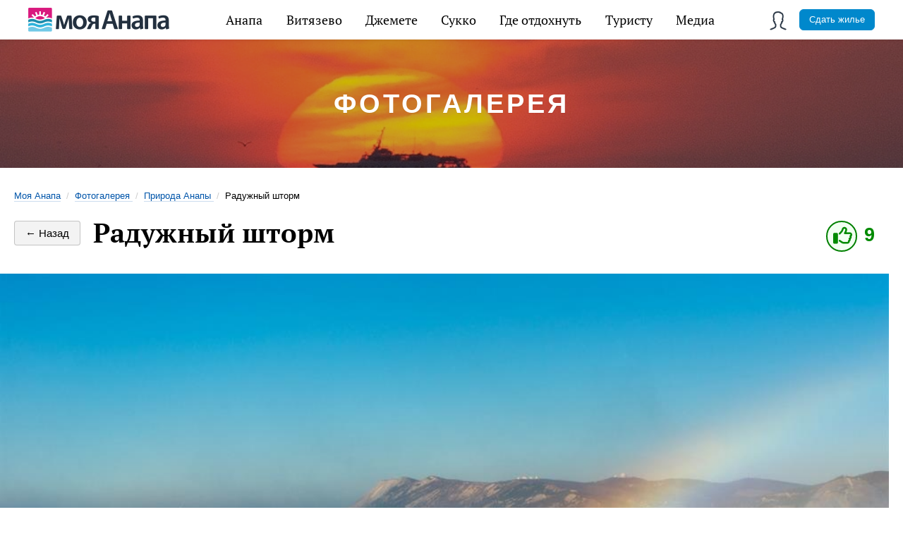

--- FILE ---
content_type: text/html; charset=utf-8
request_url: https://myanapa.ru/photo/priroda-anapy/raduzhnyy-shtorm
body_size: 11179
content:
<!DOCTYPE html>
<html lang="ru">
<head>
    <title>Моя Анапа: Природа Анапы - Радужный шторм</title>
    <meta charset="utf-8" />
    
    <meta name="description" content="Фотогалерея сайта &amp;laquo;Моя Анапа&amp;raquo;. Природа Анапы. Радужный шторм" />

    <meta name="viewport" content="width=device-width, initial-scale=1.0, maximum-scale=1, user-scalable=no" />
    <meta http-equiv="X-UA-Compatible" content="IE=edge" />

    <link rel="apple-touch-icon" sizes="57x57" href="/fav/apple-icon-57x57.png">
    <link rel="apple-touch-icon" sizes="60x60" href="/fav/apple-icon-60x60.png">
    <link rel="apple-touch-icon" sizes="72x72" href="/fav/apple-icon-72x72.png">
    <link rel="apple-touch-icon" sizes="76x76" href="/fav/apple-icon-76x76.png">
    <link rel="apple-touch-icon" sizes="114x114" href="/fav/apple-icon-114x114.png">
    <link rel="apple-touch-icon" sizes="120x120" href="/fav/apple-icon-120x120.png">
    <link rel="apple-touch-icon" sizes="144x144" href="/fav/apple-icon-144x144.png">
    <link rel="apple-touch-icon" sizes="152x152" href="/fav/apple-icon-152x152.png">
    <link rel="apple-touch-icon" sizes="180x180" href="/fav/apple-icon-180x180.png">
    <link rel="icon" type="image/png" sizes="192x192" href="/fav/android-icon-192x192.png">
    <link rel="icon" type="image/png" sizes="32x32" href="/fav/favicon-32x32.png">
    <link rel="icon" type="image/png" sizes="96x96" href="/fav/favicon-96x96.png">
    <link rel="icon" type="image/png" sizes="16x16" href="/fav/favicon-16x16.png">

    <base href="/" />

    <link rel="manifest" href="/manifest.json">
    <meta name="msapplication-TileColor" content="#ffffff">
    <meta name="msapplication-TileImage" content="/fav/ms-icon-144x144.png">
    <meta name="theme-color" content="#ffffff">

    <meta name="mobile-web-app-capable" content="yes">
    <meta name="apple-mobile-web-app-capable" content="yes">
    <meta name="application-name" content="Моя Анапа">
    <meta name="apple-mobile-web-app-title" content="Моя Анапа">
    <meta name="msapplication-starturl" content="https://myanapa.ru/">

    <link rel="preload" as="font" type="font/woff2"
          href="/fonts/ptserif/pt-serif-v12-latin_cyrillic-regular.woff" crossorigin>

    <link rel="preload" as="font" type="font/woff2"
          href="/fonts/ptserif/pt-serif-v12-latin_cyrillic-700.woff" crossorigin>

    
    
        <link rel="stylesheet" href="/css/main.min.css" />
    

    
    <meta property="og:title" content="Моя Анапа: Природа Анапы - Радужный шторм" />
<meta property="og:description" content="Фотогалерея сайта &amp;laquo;Моя Анапа&amp;raquo;. Природа Анапы. Радужный шторм" />
<meta property="og:image" content="https://myanapa.ruimages/gallery/big/raduzhnyy-shtorm.jpg">
<meta property="og:type" content="Article" />
<meta property="og:url" content="https://myanapa.ru/photo/priroda-anapy/raduzhnyy-shtorm/" />
    <style>
        
    </style>


    <!-- Global site tag (gtag.js) - Google Analytics -->
    <!--<script async src="https://www.googletagmanager.com/gtag/js?id=UA-153140278-1"></script>
    <script>
        window.dataLayer = window.dataLayer || [];
        function gtag() { dataLayer.push(arguments); }
        gtag('js', new Date());

        gtag('config', 'UA-153140278-1');
    </script>-->
    <!-- VUEJS -->
    <style>
        [v-cloak] {
            display: none;
        }
    </style>

</head>
<body id="top">

    <div class="app">

        <!-- Главное мобильное меню -->
        <nav class="menu-mobile -absolute js-menu-mobile unselectable" v-bind:class="{'active': isMenuMobileActive}">
            <ul class="menu-mobile_list">
                <li class="menu-mobile_hamburger" v-on:click="toggleMobileMenu">
                    <span></span>
                    <span></span>
                    <span></span>
                </li>
                <li class="menu-mobile_logo">
                    <a href="/"><img src="/design/logo-2x.png" alt="Моя Анапа" /></a>
                </li>
                
            </ul>
        </nav>

        <!-- Навигация главного меню -->


        <nav class="menu-main js-menu-main unselectable" itemscope="" itemtype="http://schema.org/SiteNavigationElement">
    <ul class="menu-main_list" itemprop="about" itemscope="" itemtype="http://schema.org/ItemList">
        <li class="menu-main_item -logo" itemprop="itemListElement" itemscope="" itemtype="http://schema.org/ItemList"><a href="/" itemprop="url"><meta itemprop="name" content="Моя Анапа" /></a></li>
        <li class="menu-main_item -dropdown" itemprop="itemListElement" itemscope="" itemtype="http://schema.org/ItemList">
            <a href="/anapa/" itemprop="url">Анапа</a>
            <ul class="menu-main_dropdown" itemprop="itemListElement" itemscope="" itemtype="http://schema.org/ItemList">
                <li class="menu-main_dropdown-item" itemprop="itemListElement" itemscope="" itemtype="http://schema.org/ItemList">
                    <a href="/anapa/oteli-anapy/" itemprop="url">Отели</a><meta itemprop="name" content="Отели Анапы" />
                </li>
                <li class="menu-main_dropdown-item" itemprop="itemListElement" itemscope="" itemtype="http://schema.org/ItemList">
                    <a href="/anapa/gostevye-doma-anapy/" itemprop="url">Гостевые дома</a><meta itemprop="name" content="Гостевые дома Анапы" />
                </li>
                <li class="menu-main_dropdown-item" itemprop="itemListElement" itemscope="" itemtype="http://schema.org/ItemList">
                    <a href="/anapa/kvartiry-anapy/" itemprop="url">Квартиры</a><meta itemprop="name" content="Квартиры Анапы" />
                </li>
                <li class="menu-main_dropdown-item" itemprop="itemListElement" itemscope="" itemtype="http://schema.org/ItemList">
                    <a href="/anapa/gostinicy-anapy/" itemprop="url">Гостиницы</a><meta itemprop="name" content="Гостиницы Анапы" />
                </li>
                <li class="menu-main_dropdown-item" itemprop="itemListElement" itemscope="" itemtype="http://schema.org/ItemList">
                    <a href="/anapa/minigostinicy-anapy/" itemprop="url">Мини-гостиницы</a><meta itemprop="name" content="Мини-гостиницы Анапы" />
                </li>
                <li class="menu-main_dropdown-item" itemprop="itemListElement" itemscope="" itemtype="http://schema.org/ItemList">
                    <a href="/anapa/chastnyj-sektor-anapy/" itemprop="url">Частный сектор</a><meta itemprop="name" content="Частный сектор Анапы" />
                </li>
                <li class="menu-main_dropdown-item" itemprop="itemListElement" itemscope="" itemtype="http://schema.org/ItemList">
                    <a href="/anapa/sanatorii-anapy/" itemprop="url">Санатории</a><meta itemprop="name" content="Санатории Анапы" />
                </li>
                <li class="menu-main_dropdown-item" itemprop="itemListElement" itemscope="" itemtype="http://schema.org/ItemList">
                    <a href="/anapa/pansionaty-anapy/" itemprop="url">Пансионаты</a><meta itemprop="name" content="Пансионаты Анапы" />
                </li>
                <li class="menu-main_dropdown-item" itemprop="itemListElement" itemscope="" itemtype="http://schema.org/ItemList">
                    <a href="/anapa/xostely-anapy/" itemprop="url">Хостелы</a><meta itemprop="name" content="Хостелы Анапы" />
                </li>
                <li class="menu-main_dropdown-item" itemprop="itemListElement" itemscope="" itemtype="http://schema.org/ItemList">
                    <a href="/anapa/detskie-lagerya-anapy/" itemprop="url">Детские лагеря</a><meta itemprop="name" content="Детские лагеря Анапы" />
                </li>
                <li class="menu-main_dropdown-item" itemprop="itemListElement" itemscope="" itemtype="http://schema.org/ItemList">
                    <a href="/anapa/doma-pod-klyuch-v-anape/" itemprop="url">Дома под ключ</a><meta itemprop="name" content="Дома под ключ в Анапе" />
                </li>
            </ul>
            <meta itemprop="name" content="Анапа" />
        </li>
        <li class="menu-main_item -dropdown" itemprop="itemListElement" itemscope="" itemtype="http://schema.org/ItemList">
            <a href="/vityazevo/" itemprop="url">Витязево</a>
            <ul class="menu-main_dropdown" itemprop="itemListElement" itemscope="" itemtype="http://schema.org/ItemList">
                <li class="menu-main_dropdown-item" itemprop="itemListElement" itemscope="" itemtype="http://schema.org/ItemList">
                    <a href="/vityazevo/oteli-vityazevo/" itemprop="url">Отели</a><meta itemprop="name" content="Отели Витязево" />
                </li>
                <li class="menu-main_dropdown-item" itemprop="itemListElement" itemscope="" itemtype="http://schema.org/ItemList">
                    <a href="/vityazevo/gostevye-doma-vityazevo/" itemprop="url">Гостевые дома</a><meta itemprop="name" content="Витязево" />
                </li>
                <li class="menu-main_dropdown-item" itemprop="itemListElement" itemscope="" itemtype="http://schema.org/ItemList">
                    <a href="/vityazevo/kvartiry-vityazevo/" itemprop="url">Квартиры</a><meta itemprop="name" content="" Квартиры Витязево />
                </li>
                <li class="menu-main_dropdown-item" itemprop="itemListElement" itemscope="" itemtype="http://schema.org/ItemList">
                    <a href="/vityazevo/gostinicy-vityazevo/" itemprop="url">Гостиницы</a><meta itemprop="name" content="Гостиницы Витязево" />
                </li>
                <li class="menu-main_dropdown-item" itemprop="itemListElement" itemscope="" itemtype="http://schema.org/ItemList">
                    <a href="/vityazevo/chastnyj-sektor-vityazevo/" itemprop="url">Частный сектор</a><meta itemprop="name" content="Частный сектор Витязево" />
                </li>
                <li class="menu-main_dropdown-item" itemprop="itemListElement" itemscope="" itemtype="http://schema.org/ItemList">
                    <a href="/vityazevo/pansionaty-vityazevo/" itemprop="url">Пансионаты</a><meta itemprop="name" content="Пансионаты Витязево" />
                </li>
                <li class="menu-main_dropdown-item" itemprop="itemListElement" itemscope="" itemtype="http://schema.org/ItemList">
                    <a href="/vityazevo/sanatorii-vityazevo/" itemprop="url">Санатории</a><meta itemprop="name" content="Санатории Витязево" />
                </li>
                <li class="menu-main_dropdown-item" itemprop="itemListElement" itemscope="" itemtype="http://schema.org/ItemList">
                    <a href="/vityazevo/bazy-otdyxa-vityazevo/" itemprop="url">Базы отдыха</a><meta itemprop="name" content="Базы отдыха Витязево" />
                </li>
                <li class="menu-main_dropdown-item" itemprop="itemListElement" itemscope="" itemtype="http://schema.org/ItemList">
                    <a href="/vityazevo/doma-pod-klyuch-vityazevo/" itemprop="url">Дома под ключ</a><meta itemprop="name" content="Дома под ключ в Витязево" />
                </li>
            </ul>
            <meta itemprop="name" content="Витязево" />
        </li>
        <li class="menu-main_item -dropdown" itemprop="itemListElement" itemscope="" itemtype="http://schema.org/ItemList">
            <a href="/dzhemete/" itemprop="url">Джемете</a>
            <ul class="menu-main_dropdown" itemprop="itemListElement" itemscope="" itemtype="http://schema.org/ItemList">
                <li class="menu-main_dropdown-item" itemprop="itemListElement" itemscope="" itemtype="http://schema.org/ItemList">
                    <a href="/dzhemete/oteli-dzhemete/" itemprop="url">Отели</a><meta itemprop="name" content="Отели Джемете" />
                </li>
                <li class="menu-main_dropdown-item" itemprop="itemListElement" itemscope="" itemtype="http://schema.org/ItemList">
                    <a href="/dzhemete/gostinicy-dzhemete/" itemprop="url">Гостиницы</a><meta itemprop="name" content="Гостиницы Джемете" />
                </li>
                <li class="menu-main_dropdown-item" itemprop="itemListElement" itemscope="" itemtype="http://schema.org/ItemList">
                    <a href="/dzhemete/gostevye-doma-dzhemete/" itemprop="url">Гостевые дома</a><meta itemprop="name" content="Гостевые дома Джемете" />
                </li>
                <li class="menu-main_dropdown-item" itemprop="itemListElement" itemscope="" itemtype="http://schema.org/ItemList">
                    <a href="/dzhemete/chastnyj-sektor-dzhemete/" itemprop="url">Частный сектор</a><meta itemprop="name" content="Частный сектор Джемете" />
                </li>
                <li class="menu-main_dropdown-item" itemprop="itemListElement" itemscope="" itemtype="http://schema.org/ItemList">
                    <a href="/dzhemete/pansionaty-dzhemete/" itemprop="url">Пансионаты</a><meta itemprop="name" content="Пансионаты Джемете" />
                </li>
                <li class="menu-main_dropdown-item" itemprop="itemListElement" itemscope="" itemtype="http://schema.org/ItemList">
                    <a href="/dzhemete/sanatorii-dzhemete/" itemprop="url">Санатории</a><meta itemprop="name" content="Джемете" />
                </li>
            </ul>
            <meta itemprop="name" content="Джемете" />
        </li>
        <li class="menu-main_item -dropdown" itemprop="itemListElement" itemscope="" itemtype="http://schema.org/ItemList">
            <a href="/sukko/" itemprop="url">Сукко</a>
            <ul class="menu-main_dropdown" itemprop="itemListElement" itemscope="" itemtype="http://schema.org/ItemList">
                <li class="menu-main_dropdown-item" itemprop="itemListElement" itemscope="" itemtype="http://schema.org/ItemList">
                    <a href="/sukko/oteli-sukko/" itemprop="url">Отели</a><meta itemprop="name" content="Отели Сукко" />
                </li>
                <li class="menu-main_dropdown-item" itemprop="itemListElement" itemscope="" itemtype="http://schema.org/ItemList">
                    <a href="/sukko/gostinicy-sukko/" itemprop="url">Гостиницы</a><meta itemprop="name" content="Гостиницы Сукко" />
                </li>
                <li class="menu-main_dropdown-item" itemprop="itemListElement" itemscope="" itemtype="http://schema.org/ItemList">
                    <a href="/sukko/gostevye-doma-sukko/" itemprop="url">Гостевые дома</a><meta itemprop="name" content="Гостевые дома Сукко" />
                </li>
                <li class="menu-main_dropdown-item" itemprop="itemListElement" itemscope="" itemtype="http://schema.org/ItemList">
                    <a href="/sukko/pansionaty-sukko/" itemprop="url">Пансионаты</a><meta itemprop="name" content="Пансионаты Сукко" />
                </li>
                <li class="menu-main_dropdown-item" itemprop="itemListElement" itemscope="" itemtype="http://schema.org/ItemList">
                    <a href="/sukko/bazy-otdyxa-sukko/" itemprop="url">Базы отдыха</a><meta itemprop="name" content="Базы отдыха Сукко" />
                </li>
            </ul>
            <meta itemprop="name" content="Сукко" />
        </li>
        <li class="menu-main_item -dropdown" itemprop="itemListElement" itemscope="" itemtype="http://schema.org/ItemList">
            <a href="/razvlechenia/" itemprop="url">Где отдохнуть</a>
            <ul class="menu-main_dropdown" itemprop="itemListElement" itemscope="" itemtype="http://schema.org/ItemList">
                <li class="menu-main_dropdown-item" itemprop="itemListElement" itemscope="" itemtype="http://schema.org/ItemList">
                    <a href="/razvlechenia/kafe-i-restorany-anapy/" itemprop="url">Кафе рестораны</a>
                    <meta itemprop="name" content="Кафе и рестораны Анапы" />
                </li>
                <li class="menu-main_dropdown-item">
                    <a href="/razvlechenia/activniy-otdyh-v-anape/" itemprop="url">Активный отдых</a>
                    <meta itemprop="name" content="Активный отдых в Анапе" />
                </li>
                <li class="menu-main_dropdown-item">
                    <a href="/razvlechenia/polezniy-otdyh-v-anape/" itemprop="url">Полезный отдых</a>
                    <meta itemprop="name" content="Полезный отдых в Анапе" />
                </li>
            </ul>
            <meta itemprop="name" content="Где отдохнуть в Анапе" />
        </li>
        <li class="menu-main_item -dropdown -pics" itemprop="itemListElement" itemscope="" itemtype="http://schema.org/ItemList">
            <a href="#">Туристу</a>
            <ul class="menu-main_dropdown" itemprop="itemListElement" itemscope="" itemtype="http://schema.org/ItemList">
                <li class="menu-main_dropdown-item" itemprop="itemListElement" itemscope="" itemtype="http://schema.org/ItemList">
                    <a href="/akcii/" itemprop="url">
                        <i class="menu-sprite" id="menu-akcii"></i>
                        <span>Акции</span>
                    </a>
                    <meta itemprop="name" content="Акции и скидки" />
                </li>
                <li class="menu-main_dropdown-item" itemprop="itemListElement" itemscope="" itemtype="http://schema.org/ItemList">
                    <a href="/reviews/" itemprop="url"><i class="menu-sprite" id="menu-helpful-1"></i><span>Отзывы</span></a><meta itemprop="name" content="Отзывы" />
                    <meta itemprop="name" content="Акции и скидки" />
                </li>
                <li class="menu-main_dropdown-item" itemprop="itemListElement" itemscope="" itemtype="http://schema.org/ItemList">
                    <a href="/recipes/" itemprop="url"><i class="menu-sprite" id="menu-helpful-2"></i><span>Кухня</span></a>
                    <meta itemprop="name" content="Кухня" />
                </li>
                <li class="menu-main_dropdown-item" itemprop="itemListElement" itemscope="" itemtype="http://schema.org/ItemList">
                    <a href="/souvenirs/" itemprop="url"><i class="menu-sprite" id="menu-helpful-3"></i><span>Сувениры</span></a><meta itemprop="name" content="Сувениры" />
                </li>
                <li class="menu-main_dropdown-item" itemprop="itemListElement" itemscope="" itemtype="http://schema.org/ItemList">
                    <a href="/fauna/" itemprop="url"><i class="menu-sprite" id="menu-helpful-4"></i><span>Фауна</span></a><meta itemprop="name" content="Фауна" />
                </li>
                <li class="menu-main_dropdown-item" itemprop="itemListElement" itemscope="" itemtype="http://schema.org/ItemList">
                    <a href="/transport/" itemprop="url"><i class="menu-sprite" id="menu-helpful-5"></i><span>Транспорт</span></a><meta itemprop="name" content="Транспорт в Анапе" />
                </li>
                <li class="menu-main_dropdown-item" itemprop="itemListElement" itemscope="" itemtype="http://schema.org/ItemList">
                    <a href="/weather/" itemprop="url"><i class="menu-sprite" id="menu-helpful-6"></i><span>Погода</span></a><meta itemprop="name" content="Погода в Анапе" />
                </li>
                <li class="menu-main_dropdown-item" itemprop="itemListElement" itemscope="" itemtype="http://schema.org/ItemList">
                    <a href="/guide/" itemprop="url"><i class="menu-sprite" id="menu-helpful-8"></i><span>Справочник</span></a><meta itemprop="name" content="Справочник" />
                </li>
            </ul>
        </li>
        <li class="menu-main_item -dropdown -pics" itemprop="itemListElement" itemscope="" itemtype="http://schema.org/ItemList">
            <a href="#">Медиа</a>
            <ul class="menu-main_dropdown" itemprop="itemListElement" itemscope="" itemtype="http://schema.org/ItemList">
                <li class="menu-main_dropdown-item" itemprop="itemListElement" itemscope="" itemtype="http://schema.org/ItemList">
                    <a href="/news/" itemprop="url"><i class="menu-sprite" id="menu-news"></i><span>Новости</span></a><meta itemprop="name" content="Новости Анапы" />
                </li>
                <li class="menu-main_dropdown-item" itemprop="itemListElement" itemscope="" itemtype="http://schema.org/ItemList">
                    <a href="/events/" itemprop="url"><i class="menu-sprite" id="menu-events"></i><span>Фотособытия</span></a><meta itemprop="name" content="События в Анапе" />
                </li>
                <li class="menu-main_dropdown-item" itemprop="itemListElement" itemscope="" itemtype="http://schema.org/ItemList">
                    <a href="/history/" itemprop="url"><i class="menu-sprite" id="menu-helpful-7"></i><span>История</span></a><meta itemprop="name" content="История Анапы" />
                </li>
                <li class="menu-main_dropdown-item" itemprop="itemListElement" itemscope="" itemtype="http://schema.org/ItemList">
                    <a href="/articles/" itemprop="url"><i class="menu-sprite" id="menu-articles"></i><span>Статьи</span></a><meta itemprop="name" content="Статьи об Анапе" />
                </li>
                <li class="menu-main_dropdown-item" itemprop="itemListElement" itemscope="" itemtype="http://schema.org/ItemList">
                    <a href="/photo/" itemprop="url"><i class="menu-sprite" id="menu-photo"></i><span>Фотогалерея</span></a><meta itemprop="name" content="Фотогалерея Анапы" />
                </li>
                <li class="menu-main_dropdown-item" itemprop="itemListElement" itemscope="" itemtype="http://schema.org/ItemList">
                    <a href="/video/" itemprop="url"><i class="menu-sprite" id="menu-video"></i><span>Видео</span></a><meta itemprop="name" content="Видео Анапы" />
                </li>
                <li class="menu-main_dropdown-item" itemprop="itemListElement" itemscope="" itemtype="http://schema.org/ItemList">
                    <a href="/web-camera/" itemprop="url"><i class="menu-sprite" id="menu-webcam"></i><span>Веб-камеры</span></a><meta itemprop="name" content="Веб-камеры в Анапе" />
                </li>
            </ul>
        </li>
            <li class="menu-main_item -user -dropdown xsmall-hide small-hide medium-hide"><a aria-role="button" onclick="login()"><span></span></a></li>
    <li class="menu-main_item -user -dropdown xlarge-hide large-hide">
        <a data-modal="modal-login"><span></span></a>
        <ul class="menu-main_dropdown">
            <li class="menu-main_dropdown-item"><a href="#" onclick="login()">Вход</a></li>
        </ul>
    </li>
<li><a href="/page/order" class="button -blue -xsmall">Сдать жилье</a></li>

    </ul>

</nav>

        <header class="type-photo option-tall">
    <div class="inner">
        <div class="header-title">
            <span>Фотогалерея</span>
        </div>
    </div>
</header>

<section class="content type-rest option-sidebar-left type-video option-sidebar-left">
    <div class="content-sidebar option-left">
        <a class="sidebar-left-close" role="button" onclick="$('html').removeClass('state-sections-menu')">×</a>
        <div class="sidebar-add">
                <a class="button -orange option-text-dark pointer" onclick="addUserPhotoGallery()">Добавить фото</a>
        </div>
        <ul class="sidebar-sections">
            <li class="state-selected"><span><a href="/photo/">Все</a></span></li>
                <li>
                    <a href="/photo/priroda-anapy/" title="Фотографии природы Анапы">Природа Анапы</a><ins>61</ins>
                </li>
                <li>
                    <a href="/photo/foto-goroda-anapa/" title="Фото города Анапа">Фото города Анапа</a><ins>32</ins>
                </li>
                <li>
                    <a href="/photo/foto-utrisha/" title="Фотографии Утриша">Фото Утриша</a><ins>43</ins>
                </li>
                <li>
                    <a href="/photo/anapa-i-more/" title="Фотографии моря Анапы">Анапа и море</a><ins>59</ins>
                </li>
                <li>
                    <a href="/photo/tvorcheskie-foto/" title="Творческие фото Анапы">Творческие фото</a><ins>30</ins>
                </li>
                <li>
                    <a href="/photo/prazdnik-v-anape/" title="Праздничные фотографии Анапы">Праздник в Анапе</a><ins>5</ins>
                </li>
                <li>
                    <a href="/photo/foto-fauny-anapy/" title="Фотографии животных и фауны Анапы">Фото фауны Анапы</a><ins>14</ins>
                </li>
                <li>
                    <a href="/photo/sport-anapy/" title="Спорт в Анапе на фото">Спорт Анапы на фото</a><ins>30</ins>
                </li>
                <li>
                    <a href="/photo/zima-v-anape/" title="Фотографии Анапы зимой">Зимняя Анапа</a><ins>31</ins>
                </li>
                <li>
                    <a href="/photo/vesna-v-anape/" title="Фотографии Анапы весной">Весна в Анапе</a><ins>9</ins>
                </li>
                <li>
                    <a href="/photo/leto-v-anape/" title="Фотографии Анапы летом">Лето в Анапе</a><ins>20</ins>
                </li>
                <li>
                    <a href="/photo/osen-v-anape/" title="Фотографии Анапы осенью">Осень в Анапе</a><ins>15</ins>
                </li>
        </ul>
    </div>

    <div class="content-center">
        
<section class="breadcrumbs  no-visited xsmall-hide small-hide mb-20" itemscope="" itemtype="http://schema.org/BreadcrumbList">
    <span itemscope="" itemprop="itemListElement" itemtype="http://schema.org/ListItem">
        <a itemprop="item" href="/" title="Моя Анапа"><span itemprop="name">Моя Анапа</span><meta itemprop="position" content="1"></a>
    </span>
    <div class="divider"> / </div>
            <span itemscope="" itemprop="itemListElement" itemtype="http://schema.org/ListItem">
                <a itemprop="item" href="/photo/" title="Фотогалерея">
                    <span itemprop="name">Фотогалерея</span>
                    <meta itemprop="position" content="1">
                </a>
            </span>
            <div class="divider"> / </div>
            <span itemscope="" itemprop="itemListElement" itemtype="http://schema.org/ListItem">
                <a itemprop="item" href="/photo/priroda-anapy/" title="Природа Анапы">
                    <span itemprop="name">Природа Анапы</span>
                    <meta itemprop="position" content="2">
                </a>
            </span>
            <div class="divider"> / </div>
            <div class="active">Радужный шторм</div>
</section>
        <section class="photo">
            <div class="photo-header">
                <a class="button type-back option-bordered" href="/photo/priroda-anapy/">← Назад</a>
                <h1>Радужный шторм</h1>
                <div class="score-photo-good"><i class="fa fa-thumbs-o-up" title="Оценить фото" data-modal="pnVote"></i><span class="rankValue">9</span></div>
            </div>
            <div class="photo-view">
                <img src="/images/gallery/big/raduzhnyy-shtorm.jpg" alt="Радужный шторм" />
                    <a href="/photo/priroda-anapy/bolotnye-kiparisy-na-ozere-sukko" class="view-prev"><i class="fa fa-chevron-left" aria-hidden="true"></i></a>
                    <a href="/photo/priroda-anapy/staryy-topol-v-sukko" class="view-next"><i class="fa fa-chevron-right" aria-hidden="true"></i></a>
            </div>
            <div class="photo-footer">
                <div class="photo-author">Автор: <a href="/photo/?user=Алексей Яковлев">Алексей Яковлев</a></div>
                <div class="photo-code">Оценка пользователей: <span class="rankValue">9</span></div>
            </div>
                <div id="pnVoteMain" class="photo-voting">
                    <span class="h5">Оцените фотографию</span>
                    <input class="button" type="button" onclick="vote(1)" value="1" />
                    <input class="button" type="button" onclick="vote(2)" value="2" />
                    <input class="button" type="button" onclick="vote(3)" value="3" />
                    <input class="button" type="button" onclick="vote(4)" value="4" />
                    <input class="button" type="button" onclick="vote(5)" value="5" />
                    <input class="button" type="button" onclick="vote(6)" value="6" />
                    <input class="button" type="button" onclick="vote(7)" value="7" />
                    <input class="button" type="button" onclick="vote(8)" value="8" />
                    <input class="button" type="button" onclick="vote(9)" value="9" />
                    <input class="button" type="button" onclick="vote(10)" value="10" />
                </div>
            <div class="sharer">
    <script src="//yastatic.net/es5-shims/0.0.2/es5-shims.min.js"></script>
    <script src="//yastatic.net/share2/share.js"></script>
    <div class="ya-share2" data-services="collections,vkontakte,facebook,odnoklassniki,moimir,gplus,twitter,lj" data-counter=""></div>
</div>

                <div class="comments">
            <span class="h3" id="comments">Комментарии</span>
        <ul id="comments-items" class="comments-items">
                <li class="comments-item comment-level-0" id="recall-3313">
                        <div class="comments-item-noavatar">o</div>
                    <div class="comments-item-info">
                        <span class="comments-item-username">oscar</span>
                        <span class="comments-item-date">08 января 2015 г.</span>
                    </div>
                    <div class="comments-item-text">Видимо холодно было под Северо-Восток находиться на Утрише</div>
                </li>
                <li class="comments-item comment-level-0" id="recall-3272">
                        <div class="comments-item-noavatar">r</div>
                    <div class="comments-item-info">
                        <span class="comments-item-username">romka</span>
                        <span class="comments-item-date">29 декабря 2014 г.</span>
                    </div>
                    <div class="comments-item-text">Класс. Все совпало.</div>
                </li>
                <li class="comments-item comment-level-0" id="recall-3243">
                        <div class="comments-item-noavatar">d</div>
                    <div class="comments-item-info">
                        <span class="comments-item-username">david</span>
                        <span class="comments-item-date">21 декабря 2014 г.</span>
                    </div>
                    <div class="comments-item-text">Охо хо, так это сильный норд ост.</div>
                </li>
        </ul>
        <div id="commentContainer">
            <ul class="comments-items">
                <template v-for="(item,index) in comments">
                    <li class="comments-item comment-level-0">
                        <div v-if="item.userLoggined" class="comments-item-noavatar">{{item.letter}}</div>
                        <div class="comments-item-info">
                            <span class="comments-item-username">{{item.userLogin}}</span>
                            <span class="comments-item-date">{{item.date}}</span>
                        </div>
                        <div class="comments-item-text">{{item.message}}</div>
                    </li>
                </template>
            </ul>
        </div>
            <div class="row">
                <div class="comment-auth-button">
                    <a onclick="login()" class="button -blue">Войти, чтобы оставить комментарий</a>
                </div>
            </div>
    </div>
    <div id="answer-default" class="hidden">
        <div id="answerComment">
            <div class="form">
                <div class="row widerow">
                    <textarea id="answercommentMsg" rows="4"></textarea>
                    <input type="hidden" id="answercommentId" />
                </div>
                <div class="row widerow">
                    <div class="btnLoader">
                        <a class="button option-orange option-text-dark button-small" onclick="addCommentAnswer();" id="addCommentAnswer"><span><span>Ответить</span><i></i></span></a>
                        <a href="#" onclick="hideAnswer(event);return false;" class="button button-small">Отменить</a>
                    </div>
                </div>
            </div>
        </div>
    </div>
        </section>
    </div>
</section>
<input type="hidden" id="hdnPhotoId" name="hdnPhotoId" value="316" />
<div id="editPhotoGallery" class="modal-content modal-600 effect-in">
        <div class="form-content">
            <span class="form-header">Добавить фото</span>
            <div>
                <label><a href="#" onclick="login()">Авторизируйтесь</a> чтобы добавить фотографию</label>
            </div>
            <div>
                <a href="#" class="button modal-custom-close">Закрыть</a>
            </div>
        </div>
</div>
    <div id="pnVote" class="modal-content modal-700 modal-form effect-out">
        <div class="h2 option-text-center">Оценить фото</div>
        <div class="form" style="text-align:center;">
            <div class="photo-voting">
                <input class="button vote-form val1" type="button" onclick="vote(1)" value="1" />
                <input class="button vote-form val2" type="button" onclick="vote(2)" value="2" />
                <input class="button vote-form val3" type="button" onclick="vote(3)" value="3" />
                <input class="button vote-form val4" type="button" onclick="vote(4)" value="4" />
                <input class="button vote-form val5" type="button" onclick="vote(5)" value="5" />
                <input class="button vote-form val6" type="button" onclick="vote(6)" value="6" />
                <input class="button vote-form val7" type="button" onclick="vote(7)" value="7" />
                <input class="button vote-form val8" type="button" onclick="vote(8)" value="8" />
                <input class="button vote-form val9" type="button" onclick="vote(9)" value="9" />
                <input class="button vote-form val10" type="button" onclick="vote(10)" value="10" />
            </div>
            <a class="button modal-custom-close" style="margin-top:20px;">Отменить</a>
        </div>
    </div>


        <section class="social-bottom content is-appeared">
            <div class="social-bottom_header">Подпишитесь <span class="nowrap">на наши новости</span></div>
            <ul class="social-bottom_items">
                <li class="social-bottom_item">
                    <a href="https://t.me/myanapa"><img src="/design/socials/telegram.png" alt="Telegram" /></a>
                </li>
                <li class="social-bottom_item">
                    <a href="https://www.instagram.com/myanaparu/"><img src="/design/socials/instagram.png" alt="Instagram" /></a>
                </li>
                <li class="social-bottom_item">
                    <a href="https://www.facebook.com/myanaparu/"><img src="/design/socials/facebook.png" alt="Facebook" /></a>
                </li>
                <li class="social-bottom_item">
                    <a href="https://new.vk.com/myanaparu"><img src="/design/socials/vk.png" alt="VK" /></a>
                </li>
                <li class="social-bottom_item">
                    <a href="https://www.ok.ru/myanaparu"><img src="/design/socials/ok.png" alt="OK" /></a>
                </li>
                <li class="social-bottom_item">
                    <a href="https://www.youtube.com/channel/UCaf1f_8I4U7oXSVfFHsjCdw"><img src="/design/socials/youtube.png" alt="YouTube" /></a>
                </li>
                <li class="social-bottom_item">
                    <a href="https://zen.yandex.ru/id/5be944fdc5937400aa07c8cb"><img src="/design/socials/zen.png" alt="Яндекс.Дзен" /></a>
                </li>
            </ul>
        </section>

        <!-- Затемняет содержимое страницы при открытии меню -->
        <div class="page-mute"></div>
        <!-- Стрелка вверх -->
        <a class="upscroller js-upscroller" data-scrollto="top"></a>

        <!-- Футер -->
        <footer class="footer">
            <div class="footer_inner">

                <nav class="footer_sections xsmall-hide small-hide medium-hide">
                    <ul>
                        <li>
                            <h3><a href="/anapa/">Где остановиться</a></h3>
                            <ul>
                                <li><a href="/anapa/oteli-anapy/">Отели</a>
                                <li><a href="/anapa/gostinicy-anapy/">Гостиницы</a>
                                <li><a href="/anapa/gostevye-doma-anapy/">Гостевые дома</a>
                                <li><a href="/anapa/minigostinicy-anapy/">Мини-гостиницы</a>
                                <li><a href="/anapa/chastnyj-sektor-anapy/">Частный сектор</a>
                                <li><a href="/anapa/kvartiry-anapy/">Квартиры</a>
                                <li><a href="/anapa/pansionaty-anapy/">Пансионаты</a>
                                <li><a href="/anapa/sanatorii-anapy/">Санатории</a>
                            </ul>
                        </li>
                        <li>
                            <h3><a href="/razvlechenia/">Где отдохнуть</a></h3>
                            <ul>
                                <li><a href="/razvlechenia/kafe-i-restorany-anapy/">Кафе рестораны</a>
                                <li><a href="/razvlechenia/activniy-otdyh-v-anape/">Активный отдых</a>
                                <li><a href="/razvlechenia/polezniy-otdyh-v-anape/">Полезный отдых</a>
                            </ul>
                        </li>
                        <li>
                            <h3><a href="#">Туристу</a></h3>
                            <ul>
                                <li><a href="/reviews/">Отзывы</a>
                                <li><a href="/recipes/">Кухня</a>
                                <li><a href="/souvenirs/">Сувениры</a>
                                <li><a href="/fauna/">Фауна</a>
                                <li><a href="/transport/">Транспорт</a>
                                <li><a href="/weather/">Погода</a>
                                <li><a href="/history/">История</a>
                                <li><a href="/guide/">Справочник</a>
                            </ul>
                        </li>
                        <li>
                            <h3><a href="#">Информация</a></h3>
                            <ul>
                                <li><a href="/news/">Новости</a>
                                <li><a href="/events/">События</a>
                                <li><a href="/articles/">Статьи</a>
                                <li><a href="/history/">История</a>
                            </ul>
                        </li>
                        <li>
                            <h3><a href="#">Добавить</a></h3>
                            <ul>
                                <li><a href="/page/reclama">Гостиницу</a>
                                <li><a href="/razvlechenia/">Место отдыха</a>
                                <li><a href="/page/reclama">Рекламу</a>
                            </ul>
                        </li>
                    </ul>
                </nav>

                <nav class="footer_bottom">
                    <ul>
                        <li class="footer_bottom-logo"><img src="/design/logo.png" alt="Моя Анапа" /></li>
                        <li><a href="/page/about">О проекте</a></li>
                        <li><a href="/page/reclama">Реклама на сайте</a></li>
                        <li><a href="/page/contact">Контакты</a></li>
                        <li class="footer_bottom-copyright">© Моя Анапа, 2006–2025</li>
                    </ul>
                </nav>
                <address>
                    <div><span>Размещение рекламы на сайте:</span> <a href="tel:+79034522570">+7 903 452-25-70</a>, myanaparu@gmail.com</div>
                    <div><span>Офис в Анапе:</span> 353440 г. Анапа ул. Тургенева, 160</div>
                    <div><span>Офис в Москве:</span> 109544 Москва б-р. Энтузиастов БЦ Голден Гейт д. 2 офис 122</div>
                    <div>График работы: понедельник-пятница с 10:00 до 18:00. Суббота-воскресенье: выходной.</div>
                </address>
                <div class="counter">
                    
                        <!-- Yandex.Metrika informer -->
<a href="https://metrika.yandex.ru/stat/?id=7179601&amp;from=informer"
   target="_blank" rel="nofollow">
    <img src="https://informer.yandex.ru/informer/7179601/3_1_FFFFFFFF_EFEFEFFF_0_pageviews"
         style="width:88px; height:31px; border:0;" alt="Яндекс.Метрика" title="Яндекс.Метрика: данные за сегодня (просмотры, визиты и уникальные посетители)" class="ym-advanced-informer" data-cid="7179601" data-lang="ru" />
</a>
<!-- /Yandex.Metrika informer -->
<!-- Yandex.Metrika counter -->
<script type="text/javascript">
    (function (m, e, t, r, i, k, a) {
    m[i] = m[i] || function () { (m[i].a = m[i].a || []).push(arguments) };
        m[i].l = 1 * new Date(); k = e.createElement(t), a = e.getElementsByTagName(t)[0], k.async = 1, k.src = r, a.parentNode.insertBefore(k, a)
    })
        (window, document, "script", "https://mc.yandex.ru/metrika/tag.js", "ym");

    ym(7179601, "init", {
        clickmap: true,
        trackLinks: true,
        accurateTrackBounce: true
    });
</script>
<noscript><div><img src="https://mc.yandex.ru/watch/7179601" style="position:absolute; left:-9999px;" alt="" /></div></noscript>
<!-- /Yandex.Metrika counter -->
                    
                </div>
            </div>
        </footer>

    </div>


    
    
    
        <link rel="stylesheet" href="/css/photo.min.css?v=AujlYtIWDP3aPl5kUjXe_dJNQPXEyLB_PhYrTqNcV2w" />
    


    
    <div id="pnLogin" class="modal-content modal-300 effect-down modal-auth">
        <a class="pseudo modal-custom-close">×</a>
        <div class="modal-auth-content" id="auth">
            <span class="h2">Авторизация</span>
            <div class="form-content">
                <div id="loginError" class="hidden">
                    <span style="color:red;">Неверные логин или пароль</span>
                </div>
                <div id="loginform">
                    <form action="/account/loginjson/" method="post" role="form">
                        <div class="mb-10">
                            <input type="text" id="loginEmail" name="loginformLogin" placeholder="Ваш email" />
                        </div>
                        <div class="mb-10">
                            <input type="password" id="loginPass" name="loginformPassword" placeholder="Ваш пароль" />
                        </div>
                        <div class="text-right mb-10">
                            <a href="/account/forgotpassword" class="no-visited small">Забыли пароль?</a>
                        </div>
                        <div class="hidden mb-10" id="ajax-loader-login">
                            <div class="progressbar"></div>
                        </div>
                        <div class="mb-10">
                            <input type="submit" value="Войти" class="button -wide -blue" />
                        </div>
                        <div>
                            <a href="#" id="lnkreguser" class="no-visited">Зарегистрироваться</a>
                        </div>
                    </form>
                </div>
            </div>
        </div>
        <div class="modal-auth-content hidden" id="reguser">
            <span class="h2">Регистрация</span>
            <div class="form-content">
                <div id="regError" class="hidden block-error-message">
                    Ошибка регистрации
                </div>
                <div id="regform">
                    <form action="/account/register/" method="post" role="form">
                        <div class="mb-10">
                            <input type="text" id="regName" name="Name" placeholder="Ваше имя" />
                        </div>
                        <div class="mb-10">
                            <input type="text" id="regEmail" name="Email" placeholder="Ваш email" />
                        </div>
                        <div class="mb-10">
                            <input type="password" id="regPass" name="Password" placeholder="Ваш пароль" />
                        </div>
                        <div class="mb-10">
                            <input type="password" id="regCPass" name="ConfirmPassword" placeholder="Пароль еще раз" />
                        </div>
                        <div class="mb-10">
                            <input type="checkbox" id="regRe" name="regRe" checked="checked" /> Я принимаю <a href="/files/agreement.pdf"  class="no-visited small">пользовательское соглашение</a>
                        </div>
                        <div class="mb-10 hidden" id="ajax-loader-register">
                            <div class="progressbar"></div>
                        </div>
                        <div class="row widerow">
                            <input type="submit" value="Зарегистрироваться" class="button -wide -orange option-text-dark" />
                        </div>
                        <div>
                            <a href="#" id="lnkauth"  class="no-visited">Авторизация</a>
                        </div>
                    </form>
                </div>
            </div>
        </div>
    </div>
<div id="messageOk" class="modal-content modal-message option-effect-in">
    <div class="modal-header option-text-center" id="messageOkH2">Спасибо!</div>
    <span class="strong" id="messageOkH3">Ваша заявка отправлена</span>
    <div id="messageOkMessage"></div>
    <div class="message-image">
        <img src="/design/order-ok.png" />
    </div>
    <div class="message-buttons">
        <input class="button modal-custom-close" type="submit" value="Закрыть" />
    </div>
</div>
<div id="messageError" class="modal-content modal-message modal-message-error option-effect-in">
    <div class="modal-header option-text-center">Ошибка!</div>
    <div id="messageErrorText" class="error-message"></div>
    <div class="message-image">
        <img src="/design/error.png" />
    </div>
    <div class="message-buttons">
        <input class="button modal-custom-close" type="submit" value="Закрыть" />
    </div>
</div>


    
    
        <script src="https://kit.fontawesome.com/247efdb887.js" crossorigin="anonymous"></script>
        <script src="/lib/base-dev/base.js"></script>
        <script src="/lib/jquery/jquery.min.js"></script>
        <script src="/js/combine.min.js?v=govaqBz-o9sB4Axw6dX30FUq8qF5UUgCFpxlYh8TllM"></script>
    
    
    
    
        <script src="/js/photo/photo.min.js?v=VLsK275VujFJTFQ9VQ8J31C64wWa-CMVbZ4DJYX7Ysc"></script>
    

    
</body>
</html>

--- FILE ---
content_type: text/css
request_url: https://myanapa.ru/css/main.min.css
body_size: 19166
content:
@charset "UTF-8";@font-face{font-display:swap;font-family:'PT Serif';font-style:normal;font-weight:400;src:local(""),url("/fonts/ptserif/pt-serif-v12-latin_cyrillic-regular.woff2") format("woff2"),url("/fonts/ptserif/pt-serif-v12-latin_cyrillic-regular.woff") format("woff");}@font-face{font-display:swap;font-family:'PT Serif';font-style:italic;font-weight:400;src:local(""),url("/fonts/ptserif/pt-serif-v12-latin_cyrillic-italic.woff2") format("woff2"),url("/fonts/ptserif/pt-serif-v12-latin_cyrillic-italic.woff") format("woff");}@font-face{font-display:swap;font-family:'PT Serif';font-style:italic;font-weight:700;src:local(""),url("/fonts/ptserif/pt-serif-v12-latin_cyrillic-700italic.woff2") format("woff2"),url("/fonts/ptserif/pt-serif-v12-latin_cyrillic-700italic.woff") format("woff");}@font-face{font-display:swap;font-family:'PT Serif';font-style:normal;font-weight:700;src:local(""),url("/fonts/ptserif/pt-serif-v12-latin_cyrillic-700.woff2") format("woff2"),url("/fonts/ptserif/pt-serif-v12-latin_cyrillic-700.woff") format("woff");}html,body,main,div,span,applet,object,iframe,h1,h2,h3,h4,h5,h6,p,blockquote,pre,a,abbr,acronym,address,big,cite,code,del,dfn,em,img,ins,kbd,q,s,samp,small,strike,strong,sub,sup,tt,var,b,u,i,center,dl,dt,dd,ol,ul,li,fieldset,form,label,legend,table,caption,tbody,tfoot,thead,tr,th,td,article,aside,canvas,details,embed,figure,figcaption,footer,header,hgroup,menu,nav,output,ruby,section,summary,time,mark,audio,video{margin:0;padding:0;border:0;font-size:100%;font:inherit;vertical-align:baseline;box-sizing:border-box;}:before,:after{box-sizing:border-box;}article,aside,details,figcaption,figure,footer,header,hgroup,menu,nav,section{display:block;}html{font-family:-apple-system,BlinkMacSystemFont,Segoe UI,Helvetica,Arial,sans-serif,Apple Color Emoji,Segoe UI Emoji,Segoe UI Symbol;font-size:16px;-ms-text-size-adjust:100%;-webkit-text-size-adjust:100%;-webkit-tap-highlight-color:transparent;}body{line-height:1.5;background:#fff;}ol,ul,menu{list-style:none;}blockquote,q{quotes:none;}blockquote:before,blockquote:after,q:before,q:after{content:'';content:none;}table{border-collapse:collapse;border-spacing:0;}table tr td,table tr th{vertical-align:top;text-align:left;}input[type=button],input[type=submit],input[type=reset],select,button{cursor:pointer;}button,input,select,textarea{margin:0;}hr{display:block;height:1px;margin:1em 0;border:none;background:#eaeaea;}sup,sub{position:relative;top:-.4em;font-size:70%;}sub{top:auto;bottom:-.4em;}mark{margin:0 -.2em;padding:0 .2em;background-color:#fe0;}code,kbd,samp{font-family:monospace;}strong,b{font-weight:700;}em,i,var,dfn,cite{font-style:italic;}ins,u{text-decoration:underline;}del,s{text-decoration:line-through;}img{width:auto;height:auto;max-width:100%;}@media(min-width:1441px){.xlarge-hide{display:none !important;}}@media(min-width:1081px) and (max-width:1440px){.large-hide{display:none !important;}}@media(min-width:721px) and (max-width:1080px){.medium-hide{display:none !important;}}@media(min-width:421px) and (max-width:720px){.small-hide{display:none !important;}}@media(max-width:420px){.xsmall-hide{display:none !important;}}.all-hide{display:none !important;}@media(min-width:1441px){.xlarge-show{display:block !important;}}@media(min-width:1081px) and (max-width:1440px){.large-show{display:block !important;}}@media(min-width:721px) and (max-width:1080px){.medium-show{display:block !important;}}@media(min-width:421px) and (max-width:720px){.small-show{display:block !important;}}@media(max-width:420px){.xsmall-show{display:block !important;}}.unselectable,.button,.button:visited,.unselectable *,.button *,.button:visited *{user-select:none;}.clear:after,.blocks:after,.debug-info:after,.sharer:after,.modal.modal-auth .modal-window .modal-auth-content .form dl:after,.content:after,.content .content-sidebar:after,.content .content-center:after,.content .content-center h1:after{content:'';display:table;width:100%;clear:both;}.text-left{text-align:left;}.text-center{text-align:center;}.text-right{text-align:right;}@media(min-width:1442px){.xlarge-text-left{text-align:left;}.xlarge-text-center{text-align:center;}.xlarge-text-right{text-align:right;}}@media(max-width:1080px){.medium-text-left{text-align:left;}.medium-text-center{text-align:center;}.medium-text-right{text-align:right;}}@media(max-width:720px){.small-text-left{text-align:left;}.small-text-center{text-align:center;}.small-text-right{text-align:right;}}@media(max-width:420px){.xsmall-text-left{text-align:left;}.xsmall-text-center{text-align:center;}.xsmall-text-right{text-align:right;}}.uppercase{text-transform:uppercase;}.lowercase{text-transform:lowercase;}.capitalize{text-transform:capitalize;}.nowrap{white-space:nowrap;}.hyphens{hyphens:auto;}.video,.option-video{position:relative;height:0;padding-bottom:56.25%;overflow:hidden;}.video iframe,.video object,.video embed,.option-video iframe,.option-video object,.option-video embed{position:absolute;top:0;left:0;width:100%;height:100%;}.break-word{word-wrap:break-word;}.visuallyhidden{position:absolute;top:0;left:0;clip:rect(1px 1px 1px 1px);clip:rect(1px,1px,1px,1px);clip-path:inset(0 0 99.9% 99.9%);overflow:hidden;height:1px;width:1px;padding:0;border:0;}.hidden,.hidden-next+*{display:none !important;}.invisible{visibility:hidden !important;}.table-responsive{overflow-x:auto;}.up{position:relative;z-index:1;}.modules{margin-left:-1.2vw;margin-right:-1.2vw;margin-bottom:-2.4vw;}@media(max-width:1080px){.modules{margin-left:-1.2vw;margin-right:-1.2vw;margin-bottom:-2.4vw;}}@media(max-width:720px){.modules{margin-left:-1.2vw;margin-right:-1.2vw;margin-bottom:-2.4vw;}}.modules>.module{padding-left:1.2vw;padding-right:1.2vw;margin-bottom:2.4vw;}@media(max-width:1080px){.modules>.module{padding-left:1.2vw;padding-right:1.2vw;margin-bottom:2.4vw;}}@media(max-width:720px){.modules>.module{padding-left:1.2vw;padding-right:1.2vw;margin-bottom:2.4vw;}}.modules.-nearby{margin-left:0;margin-right:0;margin-bottom:0;}.modules.-nearby>.module{padding-left:0;padding-right:0;margin-bottom:0;}.modules.-line{margin-bottom:0;}.modules.-line>.module{margin-bottom:0;}.flex-linebreak{flex-basis:100% !important;height:0 !important;}.flex-colbreak{flex-basis:100% !important;width:0 !important;}.flex,.modules{display:flex;flex-wrap:wrap;}.flex.large-row,.modules.large-row{flex-direction:row;}.flex.large-row-reverse,.modules.large-row-reverse{flex-direction:row-reverse;}.flex.large-column,.modules.large-column{flex-direction:column;}.flex.large-column-reverse,.modules.large-column-reverse{flex-direction:column-reverse;}.flex.large-wrap,.modules.large-wrap{flex-wrap:wrap;}.flex.large-wrap-reverse,.modules.large-wrap-reverse{flex-wrap:wrap-reverse;}.flex.large-nowrap,.modules.large-nowrap{flex-wrap:nowrap;white-space:normal;}.flex.large-start,.modules.large-start{justify-content:flex-start;}.flex.large-end,.modules.large-end{justify-content:flex-end;}.flex.large-centered,.modules.large-centered{justify-content:center;}.flex.large-space-between,.modules.large-space-between{justify-content:space-between;}.flex.large-space-around,.modules.large-space-around{justify-content:space-around;}.flex.large-align-stretch,.modules.large-align-stretch{align-items:stretch;}.flex.large-align-centered,.modules.large-align-centered{align-items:center;}@media(min-width:1442px){.flex.xlarge-row,.modules.xlarge-row{flex-direction:row;}.flex.xlarge-row-reverse,.modules.xlarge-row-reverse{flex-direction:row-reverse;}.flex.xlarge-column,.modules.xlarge-column{flex-direction:column;}.flex.xlarge-column-reverse,.modules.xlarge-column-reverse{flex-direction:column-reverse;}.flex.xlarge-wrap,.modules.xlarge-wrap{flex-wrap:wrap;}.flex.xlarge-wrap-reverse,.modules.xlarge-wrap-reverse{flex-wrap:wrap-reverse;}.flex.xlarge-nowrap,.modules.xlarge-nowrap{flex-wrap:nowrap;white-space:normal;}.flex.xlarge-start,.modules.xlarge-start{justify-content:flex-start;}.flex.xlarge-end,.modules.xlarge-end{justify-content:flex-end;}.flex.xlarge-centered,.modules.xlarge-centered{justify-content:center;}.flex.xlarge-space-between,.modules.xlarge-space-between{justify-content:space-between;}.flex.xlarge-space-around,.modules.xlarge-space-around{justify-content:space-around;}.flex.xlarge-align-stretch,.modules.xlarge-align-stretch{align-items:stretch;}.flex.xlarge-align-centered,.modules.xlarge-align-centered{align-items:center;}}@media(max-width:1080px){.flex.medium-row,.modules.medium-row{flex-direction:row;}.flex.medium-row-reverse,.modules.medium-row-reverse{flex-direction:row-reverse;}.flex.medium-column,.modules.medium-column{flex-direction:column;}.flex.medium-column-reverse,.modules.medium-column-reverse{flex-direction:column-reverse;}.flex.medium-wrap,.modules.medium-wrap{flex-wrap:wrap;}.flex.medium-wrap-reverse,.modules.medium-wrap-reverse{flex-wrap:wrap-reverse;}.flex.medium-nowrap,.modules.medium-nowrap{flex-wrap:nowrap;white-space:normal;}.flex.medium-start,.modules.medium-start{justify-content:flex-start;}.flex.medium-end,.modules.medium-end{justify-content:flex-end;}.flex.medium-centered,.modules.medium-centered{justify-content:center;}.flex.medium-space-between,.modules.medium-space-between{justify-content:space-between;}.flex.medium-space-around,.modules.medium-space-around{justify-content:space-around;}.flex.medium-align-stretch,.modules.medium-align-stretch{align-items:stretch;}.flex.medium-align-centered,.modules.medium-align-centered{align-items:center;}}@media(max-width:720px){.flex.small-row,.modules.small-row{flex-direction:row;}.flex.small-row-reverse,.modules.small-row-reverse{flex-direction:row-reverse;}.flex.small-column,.modules.small-column{flex-direction:column;}.flex.small-column-reverse,.modules.small-column-reverse{flex-direction:column-reverse;}.flex.small-wrap,.modules.small-wrap{flex-wrap:wrap;}.flex.small-wrap-reverse,.modules.small-wrap-reverse{flex-wrap:wrap-reverse;}.flex.small-nowrap,.modules.small-nowrap{flex-wrap:nowrap;white-space:normal;}.flex.small-start,.modules.small-start{justify-content:flex-start;}.flex.small-end,.modules.small-end{justify-content:flex-end;}.flex.small-centered,.modules.small-centered{justify-content:center;}.flex.small-space-between,.modules.small-space-between{justify-content:space-between;}.flex.small-space-around,.modules.small-space-around{justify-content:space-around;}.flex.small-align-stretch,.modules.small-align-stretch{align-items:stretch;}.flex.small-align-centered,.modules.small-align-centered{align-items:center;}}@media(max-width:420px){.flex.xsmall-row,.modules.xsmall-row{flex-direction:row;}.flex.xsmall-row-reverse,.modules.xsmall-row-reverse{flex-direction:row-reverse;}.flex.xsmall-column,.modules.xsmall-column{flex-direction:column;}.flex.xsmall-column-reverse,.modules.xsmall-column-reverse{flex-direction:column-reverse;}.flex.xsmall-wrap,.modules.xsmall-wrap{flex-wrap:wrap;}.flex.xsmall-wrap-reverse,.modules.xsmall-wrap-reverse{flex-wrap:wrap-reverse;}.flex.xsmall-nowrap,.modules.xsmall-nowrap{flex-wrap:nowrap;white-space:normal;}.flex.xsmall-start,.modules.xsmall-start{justify-content:flex-start;}.flex.xsmall-end,.modules.xsmall-end{justify-content:flex-end;}.flex.xsmall-centered,.modules.xsmall-centered{justify-content:center;}.flex.xsmall-space-between,.modules.xsmall-space-between{justify-content:space-between;}.flex.xsmall-space-around,.modules.xsmall-space-around{justify-content:space-around;}.flex.xsmall-align-stretch,.modules.xsmall-align-stretch{align-items:stretch;}.flex.xsmall-align-centered,.modules.xsmall-align-centered{align-items:center;}}.flex>.module,.modules>.module{position:relative;order:0;flex:1;max-width:100%;}.flex>.module.large-0,.modules>.module.large-0{flex:0 0 auto;}.flex>.module.large-offset-0,.modules>.module.large-offset-0{margin-left:0;}.flex>.module.large-auto,.modules>.module.large-auto{flex:1 0 auto;max-width:none;}.flex>.module.large-1,.modules>.module.large-1{flex-basis:8.33333%;max-width:8.33333%;}.flex>.module.large-offset-1,.modules>.module.large-offset-1{margin-left:8.33333%;}.flex>.module.large-order-1,.modules>.module.large-order-1{order:1;}.flex>.module.large-2,.modules>.module.large-2{flex-basis:16.66667%;max-width:16.66667%;}.flex>.module.large-offset-2,.modules>.module.large-offset-2{margin-left:16.66667%;}.flex>.module.large-order-2,.modules>.module.large-order-2{order:2;}.flex>.module.large-3,.modules>.module.large-3{flex-basis:25%;max-width:25%;}.flex>.module.large-offset-3,.modules>.module.large-offset-3{margin-left:25%;}.flex>.module.large-order-3,.modules>.module.large-order-3{order:3;}.flex>.module.large-4,.modules>.module.large-4{flex-basis:33.33333%;max-width:33.33333%;}.flex>.module.large-offset-4,.modules>.module.large-offset-4{margin-left:33.33333%;}.flex>.module.large-order-4,.modules>.module.large-order-4{order:4;}.flex>.module.large-5,.modules>.module.large-5{flex-basis:41.66667%;max-width:41.66667%;}.flex>.module.large-offset-5,.modules>.module.large-offset-5{margin-left:41.66667%;}.flex>.module.large-order-5,.modules>.module.large-order-5{order:5;}.flex>.module.large-6,.modules>.module.large-6{flex-basis:50%;max-width:50%;}.flex>.module.large-offset-6,.modules>.module.large-offset-6{margin-left:50%;}.flex>.module.large-order-6,.modules>.module.large-order-6{order:6;}.flex>.module.large-7,.modules>.module.large-7{flex-basis:58.33333%;max-width:58.33333%;}.flex>.module.large-offset-7,.modules>.module.large-offset-7{margin-left:58.33333%;}.flex>.module.large-order-7,.modules>.module.large-order-7{order:7;}.flex>.module.large-8,.modules>.module.large-8{flex-basis:66.66667%;max-width:66.66667%;}.flex>.module.large-offset-8,.modules>.module.large-offset-8{margin-left:66.66667%;}.flex>.module.large-order-8,.modules>.module.large-order-8{order:8;}.flex>.module.large-9,.modules>.module.large-9{flex-basis:75%;max-width:75%;}.flex>.module.large-offset-9,.modules>.module.large-offset-9{margin-left:75%;}.flex>.module.large-order-9,.modules>.module.large-order-9{order:9;}.flex>.module.large-10,.modules>.module.large-10{flex-basis:83.33333%;max-width:83.33333%;}.flex>.module.large-offset-10,.modules>.module.large-offset-10{margin-left:83.33333%;}.flex>.module.large-order-10,.modules>.module.large-order-10{order:10;}.flex>.module.large-11,.modules>.module.large-11{flex-basis:91.66667%;max-width:91.66667%;}.flex>.module.large-offset-11,.modules>.module.large-offset-11{margin-left:91.66667%;}.flex>.module.large-order-11,.modules>.module.large-order-11{order:11;}.flex>.module.large-12,.modules>.module.large-12{flex-basis:100%;max-width:100%;}.flex>.module.large-offset-12,.modules>.module.large-offset-12{margin-left:100%;}.flex>.module.large-order-12,.modules>.module.large-order-12{order:12;}@media(min-width:1442px){.flex>.module.xlarge-0,.modules>.module.xlarge-0{flex:0 0 auto;}.flex>.module.xlarge-offset-0,.modules>.module.xlarge-offset-0{margin-left:0;}.flex>.module.xlarge-auto,.modules>.module.xlarge-auto{flex:1 0 auto;max-width:none;}.flex>.module.xlarge-1,.modules>.module.xlarge-1{flex-basis:8.33333%;max-width:8.33333%;}.flex>.module.xlarge-offset-1,.modules>.module.xlarge-offset-1{margin-left:8.33333%;}.flex>.module.xlarge-order-1,.modules>.module.xlarge-order-1{order:1;}.flex>.module.xlarge-2,.modules>.module.xlarge-2{flex-basis:16.66667%;max-width:16.66667%;}.flex>.module.xlarge-offset-2,.modules>.module.xlarge-offset-2{margin-left:16.66667%;}.flex>.module.xlarge-order-2,.modules>.module.xlarge-order-2{order:2;}.flex>.module.xlarge-3,.modules>.module.xlarge-3{flex-basis:25%;max-width:25%;}.flex>.module.xlarge-offset-3,.modules>.module.xlarge-offset-3{margin-left:25%;}.flex>.module.xlarge-order-3,.modules>.module.xlarge-order-3{order:3;}.flex>.module.xlarge-4,.modules>.module.xlarge-4{flex-basis:33.33333%;max-width:33.33333%;}.flex>.module.xlarge-offset-4,.modules>.module.xlarge-offset-4{margin-left:33.33333%;}.flex>.module.xlarge-order-4,.modules>.module.xlarge-order-4{order:4;}.flex>.module.xlarge-5,.modules>.module.xlarge-5{flex-basis:41.66667%;max-width:41.66667%;}.flex>.module.xlarge-offset-5,.modules>.module.xlarge-offset-5{margin-left:41.66667%;}.flex>.module.xlarge-order-5,.modules>.module.xlarge-order-5{order:5;}.flex>.module.xlarge-6,.modules>.module.xlarge-6{flex-basis:50%;max-width:50%;}.flex>.module.xlarge-offset-6,.modules>.module.xlarge-offset-6{margin-left:50%;}.flex>.module.xlarge-order-6,.modules>.module.xlarge-order-6{order:6;}.flex>.module.xlarge-7,.modules>.module.xlarge-7{flex-basis:58.33333%;max-width:58.33333%;}.flex>.module.xlarge-offset-7,.modules>.module.xlarge-offset-7{margin-left:58.33333%;}.flex>.module.xlarge-order-7,.modules>.module.xlarge-order-7{order:7;}.flex>.module.xlarge-8,.modules>.module.xlarge-8{flex-basis:66.66667%;max-width:66.66667%;}.flex>.module.xlarge-offset-8,.modules>.module.xlarge-offset-8{margin-left:66.66667%;}.flex>.module.xlarge-order-8,.modules>.module.xlarge-order-8{order:8;}.flex>.module.xlarge-9,.modules>.module.xlarge-9{flex-basis:75%;max-width:75%;}.flex>.module.xlarge-offset-9,.modules>.module.xlarge-offset-9{margin-left:75%;}.flex>.module.xlarge-order-9,.modules>.module.xlarge-order-9{order:9;}.flex>.module.xlarge-10,.modules>.module.xlarge-10{flex-basis:83.33333%;max-width:83.33333%;}.flex>.module.xlarge-offset-10,.modules>.module.xlarge-offset-10{margin-left:83.33333%;}.flex>.module.xlarge-order-10,.modules>.module.xlarge-order-10{order:10;}.flex>.module.xlarge-11,.modules>.module.xlarge-11{flex-basis:91.66667%;max-width:91.66667%;}.flex>.module.xlarge-offset-11,.modules>.module.xlarge-offset-11{margin-left:91.66667%;}.flex>.module.xlarge-order-11,.modules>.module.xlarge-order-11{order:11;}.flex>.module.xlarge-12,.modules>.module.xlarge-12{flex-basis:100%;max-width:100%;}.flex>.module.xlarge-offset-12,.modules>.module.xlarge-offset-12{margin-left:100%;}.flex>.module.xlarge-order-12,.modules>.module.xlarge-order-12{order:12;}}@media(max-width:1080px){.flex>.module.medium-0,.modules>.module.medium-0{flex:0 0 auto;}.flex>.module.medium-offset-0,.modules>.module.medium-offset-0{margin-left:0;}.flex>.module.medium-auto,.modules>.module.medium-auto{flex:1 0 auto;max-width:none;}.flex>.module.medium-1,.modules>.module.medium-1{flex-basis:8.33333%;max-width:8.33333%;}.flex>.module.medium-offset-1,.modules>.module.medium-offset-1{margin-left:8.33333%;}.flex>.module.medium-order-1,.modules>.module.medium-order-1{order:1;}.flex>.module.medium-2,.modules>.module.medium-2{flex-basis:16.66667%;max-width:16.66667%;}.flex>.module.medium-offset-2,.modules>.module.medium-offset-2{margin-left:16.66667%;}.flex>.module.medium-order-2,.modules>.module.medium-order-2{order:2;}.flex>.module.medium-3,.modules>.module.medium-3{flex-basis:25%;max-width:25%;}.flex>.module.medium-offset-3,.modules>.module.medium-offset-3{margin-left:25%;}.flex>.module.medium-order-3,.modules>.module.medium-order-3{order:3;}.flex>.module.medium-4,.modules>.module.medium-4{flex-basis:33.33333%;max-width:33.33333%;}.flex>.module.medium-offset-4,.modules>.module.medium-offset-4{margin-left:33.33333%;}.flex>.module.medium-order-4,.modules>.module.medium-order-4{order:4;}.flex>.module.medium-5,.modules>.module.medium-5{flex-basis:41.66667%;max-width:41.66667%;}.flex>.module.medium-offset-5,.modules>.module.medium-offset-5{margin-left:41.66667%;}.flex>.module.medium-order-5,.modules>.module.medium-order-5{order:5;}.flex>.module.medium-6,.modules>.module.medium-6{flex-basis:50%;max-width:50%;}.flex>.module.medium-offset-6,.modules>.module.medium-offset-6{margin-left:50%;}.flex>.module.medium-order-6,.modules>.module.medium-order-6{order:6;}.flex>.module.medium-7,.modules>.module.medium-7{flex-basis:58.33333%;max-width:58.33333%;}.flex>.module.medium-offset-7,.modules>.module.medium-offset-7{margin-left:58.33333%;}.flex>.module.medium-order-7,.modules>.module.medium-order-7{order:7;}.flex>.module.medium-8,.modules>.module.medium-8{flex-basis:66.66667%;max-width:66.66667%;}.flex>.module.medium-offset-8,.modules>.module.medium-offset-8{margin-left:66.66667%;}.flex>.module.medium-order-8,.modules>.module.medium-order-8{order:8;}.flex>.module.medium-9,.modules>.module.medium-9{flex-basis:75%;max-width:75%;}.flex>.module.medium-offset-9,.modules>.module.medium-offset-9{margin-left:75%;}.flex>.module.medium-order-9,.modules>.module.medium-order-9{order:9;}.flex>.module.medium-10,.modules>.module.medium-10{flex-basis:83.33333%;max-width:83.33333%;}.flex>.module.medium-offset-10,.modules>.module.medium-offset-10{margin-left:83.33333%;}.flex>.module.medium-order-10,.modules>.module.medium-order-10{order:10;}.flex>.module.medium-11,.modules>.module.medium-11{flex-basis:91.66667%;max-width:91.66667%;}.flex>.module.medium-offset-11,.modules>.module.medium-offset-11{margin-left:91.66667%;}.flex>.module.medium-order-11,.modules>.module.medium-order-11{order:11;}.flex>.module.medium-12,.modules>.module.medium-12{flex-basis:100%;max-width:100%;}.flex>.module.medium-offset-12,.modules>.module.medium-offset-12{margin-left:100%;}.flex>.module.medium-order-12,.modules>.module.medium-order-12{order:12;}}@media(max-width:720px){.flex>.module.small-0,.modules>.module.small-0{flex:0 0 auto;}.flex>.module.small-offset-0,.modules>.module.small-offset-0{margin-left:0;}.flex>.module.small-auto,.modules>.module.small-auto{flex:1 0 auto;max-width:none;}.flex>.module.small-1,.modules>.module.small-1{flex-basis:8.33333%;max-width:8.33333%;}.flex>.module.small-offset-1,.modules>.module.small-offset-1{margin-left:8.33333%;}.flex>.module.small-order-1,.modules>.module.small-order-1{order:1;}.flex>.module.small-2,.modules>.module.small-2{flex-basis:16.66667%;max-width:16.66667%;}.flex>.module.small-offset-2,.modules>.module.small-offset-2{margin-left:16.66667%;}.flex>.module.small-order-2,.modules>.module.small-order-2{order:2;}.flex>.module.small-3,.modules>.module.small-3{flex-basis:25%;max-width:25%;}.flex>.module.small-offset-3,.modules>.module.small-offset-3{margin-left:25%;}.flex>.module.small-order-3,.modules>.module.small-order-3{order:3;}.flex>.module.small-4,.modules>.module.small-4{flex-basis:33.33333%;max-width:33.33333%;}.flex>.module.small-offset-4,.modules>.module.small-offset-4{margin-left:33.33333%;}.flex>.module.small-order-4,.modules>.module.small-order-4{order:4;}.flex>.module.small-5,.modules>.module.small-5{flex-basis:41.66667%;max-width:41.66667%;}.flex>.module.small-offset-5,.modules>.module.small-offset-5{margin-left:41.66667%;}.flex>.module.small-order-5,.modules>.module.small-order-5{order:5;}.flex>.module.small-6,.modules>.module.small-6{flex-basis:50%;max-width:50%;}.flex>.module.small-offset-6,.modules>.module.small-offset-6{margin-left:50%;}.flex>.module.small-order-6,.modules>.module.small-order-6{order:6;}.flex>.module.small-7,.modules>.module.small-7{flex-basis:58.33333%;max-width:58.33333%;}.flex>.module.small-offset-7,.modules>.module.small-offset-7{margin-left:58.33333%;}.flex>.module.small-order-7,.modules>.module.small-order-7{order:7;}.flex>.module.small-8,.modules>.module.small-8{flex-basis:66.66667%;max-width:66.66667%;}.flex>.module.small-offset-8,.modules>.module.small-offset-8{margin-left:66.66667%;}.flex>.module.small-order-8,.modules>.module.small-order-8{order:8;}.flex>.module.small-9,.modules>.module.small-9{flex-basis:75%;max-width:75%;}.flex>.module.small-offset-9,.modules>.module.small-offset-9{margin-left:75%;}.flex>.module.small-order-9,.modules>.module.small-order-9{order:9;}.flex>.module.small-10,.modules>.module.small-10{flex-basis:83.33333%;max-width:83.33333%;}.flex>.module.small-offset-10,.modules>.module.small-offset-10{margin-left:83.33333%;}.flex>.module.small-order-10,.modules>.module.small-order-10{order:10;}.flex>.module.small-11,.modules>.module.small-11{flex-basis:91.66667%;max-width:91.66667%;}.flex>.module.small-offset-11,.modules>.module.small-offset-11{margin-left:91.66667%;}.flex>.module.small-order-11,.modules>.module.small-order-11{order:11;}.flex>.module.small-12,.modules>.module.small-12{flex-basis:100%;max-width:100%;}.flex>.module.small-offset-12,.modules>.module.small-offset-12{margin-left:100%;}.flex>.module.small-order-12,.modules>.module.small-order-12{order:12;}}@media(max-width:420px){.flex>.module.xsmall-0,.modules>.module.xsmall-0{flex:0 0 auto;}.flex>.module.xsmall-offset-0,.modules>.module.xsmall-offset-0{margin-left:0;}.flex>.module.xsmall-auto,.modules>.module.xsmall-auto{flex:1 0 auto;max-width:none;}.flex>.module.xsmall-1,.modules>.module.xsmall-1{flex-basis:8.33333%;max-width:8.33333%;}.flex>.module.xsmall-offset-1,.modules>.module.xsmall-offset-1{margin-left:8.33333%;}.flex>.module.xsmall-order-1,.modules>.module.xsmall-order-1{order:1;}.flex>.module.xsmall-2,.modules>.module.xsmall-2{flex-basis:16.66667%;max-width:16.66667%;}.flex>.module.xsmall-offset-2,.modules>.module.xsmall-offset-2{margin-left:16.66667%;}.flex>.module.xsmall-order-2,.modules>.module.xsmall-order-2{order:2;}.flex>.module.xsmall-3,.modules>.module.xsmall-3{flex-basis:25%;max-width:25%;}.flex>.module.xsmall-offset-3,.modules>.module.xsmall-offset-3{margin-left:25%;}.flex>.module.xsmall-order-3,.modules>.module.xsmall-order-3{order:3;}.flex>.module.xsmall-4,.modules>.module.xsmall-4{flex-basis:33.33333%;max-width:33.33333%;}.flex>.module.xsmall-offset-4,.modules>.module.xsmall-offset-4{margin-left:33.33333%;}.flex>.module.xsmall-order-4,.modules>.module.xsmall-order-4{order:4;}.flex>.module.xsmall-5,.modules>.module.xsmall-5{flex-basis:41.66667%;max-width:41.66667%;}.flex>.module.xsmall-offset-5,.modules>.module.xsmall-offset-5{margin-left:41.66667%;}.flex>.module.xsmall-order-5,.modules>.module.xsmall-order-5{order:5;}.flex>.module.xsmall-6,.modules>.module.xsmall-6{flex-basis:50%;max-width:50%;}.flex>.module.xsmall-offset-6,.modules>.module.xsmall-offset-6{margin-left:50%;}.flex>.module.xsmall-order-6,.modules>.module.xsmall-order-6{order:6;}.flex>.module.xsmall-7,.modules>.module.xsmall-7{flex-basis:58.33333%;max-width:58.33333%;}.flex>.module.xsmall-offset-7,.modules>.module.xsmall-offset-7{margin-left:58.33333%;}.flex>.module.xsmall-order-7,.modules>.module.xsmall-order-7{order:7;}.flex>.module.xsmall-8,.modules>.module.xsmall-8{flex-basis:66.66667%;max-width:66.66667%;}.flex>.module.xsmall-offset-8,.modules>.module.xsmall-offset-8{margin-left:66.66667%;}.flex>.module.xsmall-order-8,.modules>.module.xsmall-order-8{order:8;}.flex>.module.xsmall-9,.modules>.module.xsmall-9{flex-basis:75%;max-width:75%;}.flex>.module.xsmall-offset-9,.modules>.module.xsmall-offset-9{margin-left:75%;}.flex>.module.xsmall-order-9,.modules>.module.xsmall-order-9{order:9;}.flex>.module.xsmall-10,.modules>.module.xsmall-10{flex-basis:83.33333%;max-width:83.33333%;}.flex>.module.xsmall-offset-10,.modules>.module.xsmall-offset-10{margin-left:83.33333%;}.flex>.module.xsmall-order-10,.modules>.module.xsmall-order-10{order:10;}.flex>.module.xsmall-11,.modules>.module.xsmall-11{flex-basis:91.66667%;max-width:91.66667%;}.flex>.module.xsmall-offset-11,.modules>.module.xsmall-offset-11{margin-left:91.66667%;}.flex>.module.xsmall-order-11,.modules>.module.xsmall-order-11{order:11;}.flex>.module.xsmall-12,.modules>.module.xsmall-12{flex-basis:100%;max-width:100%;}.flex>.module.xsmall-offset-12,.modules>.module.xsmall-offset-12{margin-left:100%;}.flex>.module.xsmall-order-12,.modules>.module.xsmall-order-12{order:12;}}.flex>*.large-order-first,.modules>*.large-order-first{order:-1;}.flex>*.large-order-last,.modules>*.large-order-last{order:9999;}@media(min-width:1442px){.flex>*.xlarge-order-first,.modules>*.xlarge-order-first{order:-1;}.flex>*.xlarge-order-last,.modules>*.xlarge-order-last{order:9999;}}@media(max-width:1080px){.flex>*.medium-order-first,.modules>*.medium-order-first{order:-1;}.flex>*.medium-order-last,.modules>*.medium-order-last{order:9999;}}@media(max-width:720px){.flex>*.small-order-first,.modules>*.small-order-first{order:-1;}.flex>*.small-order-last,.modules>*.small-order-last{order:9999;}}@media(max-width:420px){.flex>*.xsmall-order-first,.modules>*.xsmall-order-first{order:-1;}.flex>*.xsmall-order-last,.modules>*.xsmall-order-last{order:9999;}}.mt-0{margin-top:0 !important;}.mb-0{margin-bottom:0 !important;}.pt-0{padding-top:0 !important;}.pb-0{padding-bottom:0 !important;}.mt-10{margin-top:10px !important;}.mb-10{margin-bottom:10px !important;}.pt-10{padding-top:10px !important;}.pb-10{padding-bottom:10px !important;}.mt-20{margin-top:20px !important;}.mb-20{margin-bottom:20px !important;}.pt-20{padding-top:20px !important;}.pb-20{padding-bottom:20px !important;}.mt-30{margin-top:30px !important;}.mb-30{margin-bottom:30px !important;}.pt-30{padding-top:30px !important;}.pb-30{padding-bottom:30px !important;}.mt-40{margin-top:40px !important;}.mb-40{margin-bottom:40px !important;}.pt-40{padding-top:40px !important;}.pb-40{padding-bottom:40px !important;}.mt-50{margin-top:50px !important;}.mb-50{margin-bottom:50px !important;}.pt-50{padding-top:50px !important;}.pb-50{padding-bottom:50px !important;}.mt-60{margin-top:60px !important;}.mb-60{margin-bottom:60px !important;}.pt-60{padding-top:60px !important;}.pb-60{padding-bottom:60px !important;}.mt-70{margin-top:70px !important;}.mb-70{margin-bottom:70px !important;}.pt-70{padding-top:70px !important;}.pb-70{padding-bottom:70px !important;}.mt-80{margin-top:80px !important;}.mb-80{margin-bottom:80px !important;}.pt-80{padding-top:80px !important;}.pb-80{padding-bottom:80px !important;}.mt-90{margin-top:90px !important;}.mb-90{margin-bottom:90px !important;}.pt-90{padding-top:90px !important;}.pb-90{padding-bottom:90px !important;}.mt-100{margin-top:100px !important;}.mb-100{margin-bottom:100px !important;}.pt-100{padding-top:100px !important;}.pb-100{padding-bottom:100px !important;}.mt-auto{margin-top:auto !important;}.mb-auto{margin-bottom:auto !important;}.ml-auto{margin-left:auto !important;}.mr-auto{margin-right:auto !important;}.mx-auto{margin-left:auto !important;margin-right:auto !important;}@media(min-width:1442px){.xlarge-mt-0{margin-top:0 !important;}.xlarge-mb-0{margin-bottom:0 !important;}.xlarge-pt-0{padding-top:0 !important;}.xlarge-pb-0{padding-bottom:0 !important;}.xlarge-mt-10{margin-top:10px !important;}.xlarge-mb-10{margin-bottom:10px !important;}.xlarge-pt-10{padding-top:10px !important;}.xlarge-pb-10{padding-bottom:10px !important;}.xlarge-mt-20{margin-top:20px !important;}.xlarge-mb-20{margin-bottom:20px !important;}.xlarge-pt-20{padding-top:20px !important;}.xlarge-pb-20{padding-bottom:20px !important;}.xlarge-mt-30{margin-top:30px !important;}.xlarge-mb-30{margin-bottom:30px !important;}.xlarge-pt-30{padding-top:30px !important;}.xlarge-pb-30{padding-bottom:30px !important;}.xlarge-mt-40{margin-top:40px !important;}.xlarge-mb-40{margin-bottom:40px !important;}.xlarge-pt-40{padding-top:40px !important;}.xlarge-pb-40{padding-bottom:40px !important;}.xlarge-mt-50{margin-top:50px !important;}.xlarge-mb-50{margin-bottom:50px !important;}.xlarge-pt-50{padding-top:50px !important;}.xlarge-pb-50{padding-bottom:50px !important;}.xlarge-mt-60{margin-top:60px !important;}.xlarge-mb-60{margin-bottom:60px !important;}.xlarge-pt-60{padding-top:60px !important;}.xlarge-pb-60{padding-bottom:60px !important;}.xlarge-mt-70{margin-top:70px !important;}.xlarge-mb-70{margin-bottom:70px !important;}.xlarge-pt-70{padding-top:70px !important;}.xlarge-pb-70{padding-bottom:70px !important;}.xlarge-mt-80{margin-top:80px !important;}.xlarge-mb-80{margin-bottom:80px !important;}.xlarge-pt-80{padding-top:80px !important;}.xlarge-pb-80{padding-bottom:80px !important;}.xlarge-mt-90{margin-top:90px !important;}.xlarge-mb-90{margin-bottom:90px !important;}.xlarge-pt-90{padding-top:90px !important;}.xlarge-pb-90{padding-bottom:90px !important;}.xlarge-mt-100{margin-top:100px !important;}.xlarge-mb-100{margin-bottom:100px !important;}.xlarge-pt-100{padding-top:100px !important;}.xlarge-pb-100{padding-bottom:100px !important;}.xlarge-mt-auto{margin-top:auto !important;}.xlarge-mb-auto{margin-bottom:auto !important;}.xlarge-ml-auto{margin-left:auto !important;}.xlarge-mr-auto{margin-right:auto !important;}.xlarge-mx-auto{margin-left:auto !important;margin-right:auto !important;}}@media(max-width:1080px){.medium-mt-0{margin-top:0 !important;}.medium-mb-0{margin-bottom:0 !important;}.medium-pt-0{padding-top:0 !important;}.medium-pb-0{padding-bottom:0 !important;}.medium-mt-10{margin-top:10px !important;}.medium-mb-10{margin-bottom:10px !important;}.medium-pt-10{padding-top:10px !important;}.medium-pb-10{padding-bottom:10px !important;}.medium-mt-20{margin-top:20px !important;}.medium-mb-20{margin-bottom:20px !important;}.medium-pt-20{padding-top:20px !important;}.medium-pb-20{padding-bottom:20px !important;}.medium-mt-30{margin-top:30px !important;}.medium-mb-30{margin-bottom:30px !important;}.medium-pt-30{padding-top:30px !important;}.medium-pb-30{padding-bottom:30px !important;}.medium-mt-40{margin-top:40px !important;}.medium-mb-40{margin-bottom:40px !important;}.medium-pt-40{padding-top:40px !important;}.medium-pb-40{padding-bottom:40px !important;}.medium-mt-50{margin-top:50px !important;}.medium-mb-50{margin-bottom:50px !important;}.medium-pt-50{padding-top:50px !important;}.medium-pb-50{padding-bottom:50px !important;}.medium-mt-60{margin-top:60px !important;}.medium-mb-60{margin-bottom:60px !important;}.medium-pt-60{padding-top:60px !important;}.medium-pb-60{padding-bottom:60px !important;}.medium-mt-70{margin-top:70px !important;}.medium-mb-70{margin-bottom:70px !important;}.medium-pt-70{padding-top:70px !important;}.medium-pb-70{padding-bottom:70px !important;}.medium-mt-80{margin-top:80px !important;}.medium-mb-80{margin-bottom:80px !important;}.medium-pt-80{padding-top:80px !important;}.medium-pb-80{padding-bottom:80px !important;}.medium-mt-90{margin-top:90px !important;}.medium-mb-90{margin-bottom:90px !important;}.medium-pt-90{padding-top:90px !important;}.medium-pb-90{padding-bottom:90px !important;}.medium-mt-100{margin-top:100px !important;}.medium-mb-100{margin-bottom:100px !important;}.medium-pt-100{padding-top:100px !important;}.medium-pb-100{padding-bottom:100px !important;}.medium-mt-auto{margin-top:auto !important;}.medium-mb-auto{margin-bottom:auto !important;}.medium-ml-auto{margin-left:auto !important;}.medium-mr-auto{margin-right:auto !important;}.medium-mx-auto{margin-left:auto !important;margin-right:auto !important;}}@media(max-width:720px){.small-mt-0{margin-top:0 !important;}.small-mb-0{margin-bottom:0 !important;}.small-pt-0{padding-top:0 !important;}.small-pb-0{padding-bottom:0 !important;}.small-mt-10{margin-top:10px !important;}.small-mb-10{margin-bottom:10px !important;}.small-pt-10{padding-top:10px !important;}.small-pb-10{padding-bottom:10px !important;}.small-mt-20{margin-top:20px !important;}.small-mb-20{margin-bottom:20px !important;}.small-pt-20{padding-top:20px !important;}.small-pb-20{padding-bottom:20px !important;}.small-mt-30{margin-top:30px !important;}.small-mb-30{margin-bottom:30px !important;}.small-pt-30{padding-top:30px !important;}.small-pb-30{padding-bottom:30px !important;}.small-mt-40{margin-top:40px !important;}.small-mb-40{margin-bottom:40px !important;}.small-pt-40{padding-top:40px !important;}.small-pb-40{padding-bottom:40px !important;}.small-mt-50{margin-top:50px !important;}.small-mb-50{margin-bottom:50px !important;}.small-pt-50{padding-top:50px !important;}.small-pb-50{padding-bottom:50px !important;}.small-mt-60{margin-top:60px !important;}.small-mb-60{margin-bottom:60px !important;}.small-pt-60{padding-top:60px !important;}.small-pb-60{padding-bottom:60px !important;}.small-mt-70{margin-top:70px !important;}.small-mb-70{margin-bottom:70px !important;}.small-pt-70{padding-top:70px !important;}.small-pb-70{padding-bottom:70px !important;}.small-mt-80{margin-top:80px !important;}.small-mb-80{margin-bottom:80px !important;}.small-pt-80{padding-top:80px !important;}.small-pb-80{padding-bottom:80px !important;}.small-mt-90{margin-top:90px !important;}.small-mb-90{margin-bottom:90px !important;}.small-pt-90{padding-top:90px !important;}.small-pb-90{padding-bottom:90px !important;}.small-mt-100{margin-top:100px !important;}.small-mb-100{margin-bottom:100px !important;}.small-pt-100{padding-top:100px !important;}.small-pb-100{padding-bottom:100px !important;}.small-mt-auto{margin-top:auto !important;}.small-mb-auto{margin-bottom:auto !important;}.small-ml-auto{margin-left:auto !important;}.small-mr-auto{margin-right:auto !important;}.small-mx-auto{margin-left:auto !important;margin-right:auto !important;}}@media(max-width:420px){.xsmall-mt-0{margin-top:0 !important;}.xsmall-mb-0{margin-bottom:0 !important;}.xsmall-pt-0{padding-top:0 !important;}.xsmall-pb-0{padding-bottom:0 !important;}.xsmall-mt-10{margin-top:10px !important;}.xsmall-mb-10{margin-bottom:10px !important;}.xsmall-pt-10{padding-top:10px !important;}.xsmall-pb-10{padding-bottom:10px !important;}.xsmall-mt-20{margin-top:20px !important;}.xsmall-mb-20{margin-bottom:20px !important;}.xsmall-pt-20{padding-top:20px !important;}.xsmall-pb-20{padding-bottom:20px !important;}.xsmall-mt-30{margin-top:30px !important;}.xsmall-mb-30{margin-bottom:30px !important;}.xsmall-pt-30{padding-top:30px !important;}.xsmall-pb-30{padding-bottom:30px !important;}.xsmall-mt-40{margin-top:40px !important;}.xsmall-mb-40{margin-bottom:40px !important;}.xsmall-pt-40{padding-top:40px !important;}.xsmall-pb-40{padding-bottom:40px !important;}.xsmall-mt-50{margin-top:50px !important;}.xsmall-mb-50{margin-bottom:50px !important;}.xsmall-pt-50{padding-top:50px !important;}.xsmall-pb-50{padding-bottom:50px !important;}.xsmall-mt-60{margin-top:60px !important;}.xsmall-mb-60{margin-bottom:60px !important;}.xsmall-pt-60{padding-top:60px !important;}.xsmall-pb-60{padding-bottom:60px !important;}.xsmall-mt-70{margin-top:70px !important;}.xsmall-mb-70{margin-bottom:70px !important;}.xsmall-pt-70{padding-top:70px !important;}.xsmall-pb-70{padding-bottom:70px !important;}.xsmall-mt-80{margin-top:80px !important;}.xsmall-mb-80{margin-bottom:80px !important;}.xsmall-pt-80{padding-top:80px !important;}.xsmall-pb-80{padding-bottom:80px !important;}.xsmall-mt-90{margin-top:90px !important;}.xsmall-mb-90{margin-bottom:90px !important;}.xsmall-pt-90{padding-top:90px !important;}.xsmall-pb-90{padding-bottom:90px !important;}.xsmall-mt-100{margin-top:100px !important;}.xsmall-mb-100{margin-bottom:100px !important;}.xsmall-pt-100{padding-top:100px !important;}.xsmall-pb-100{padding-bottom:100px !important;}.xsmall-mt-auto{margin-top:auto !important;}.xsmall-mb-auto{margin-bottom:auto !important;}.xsmall-ml-auto{margin-left:auto !important;}.xsmall-mr-auto{margin-right:auto !important;}.xsmall-mx-auto{margin-left:auto !important;margin-right:auto !important;}}.blocks{position:relative;}.blocks>.block{position:relative;display:block;float:left;}ul.inline-blocks,nav.inline-blocks,menu.inline-blocks{position:relative;list-style-type:none;}ul.inline-blocks>li,nav.inline-blocks>li,menu.inline-blocks>li{position:relative;display:inline-block;vertical-align:top;}a{outline:none;cursor:pointer;text-decoration:none;color:#05a;border-bottom:solid 1px rgba(0,85,170,.2);}a:visited{color:#05a;border-color:rgba(0,85,170,.2);}a:hover,a:active,a.hover,a.active{color:#f00;border-color:#f00;}a.pseudo{border-style:dotted;}a.no-border{border:none;}a.xsmall{font-size:66%;}a.small{font-size:84%;}a.no-visited:visited{color:#05a;border-color:rgba(0,85,170,.2);}a.no-visited:hover,a.no-visited:active,a.no-visited.hover,a.no-visited.active{color:#f00;border-color:#f00;}.no-visited a:visited{color:#05a;border-color:rgba(0,85,170,.2);}.no-visited a:hover,.no-visited a:active,.no-visited a.hover,.no-visited a.active{color:#f00;border-color:#f00;}a[href^="tel"],a[href^="tel"]:hover,a[href^="tel"]:active{color:inherit !important;text-decoration:inherit !important;border:inherit !important;}ymaps[class*="-copyright"] a{border:none !important;}html.modal-active body{overflow:hidden;}.modal-content{display:none;}.modal{position:fixed;z-index:-10000;top:0;bottom:0;left:0;right:0;padding:0;visibility:hidden;}.modal.top{z-index:10000;visibility:visible;}.modal.top.level-1{z-index:10001;}.modal.top.level-2{z-index:10002;}.modal.top.level-3{z-index:10003;}.modal.top.level-4{z-index:10004;}.modal.top.level-5{z-index:10005;}.modal.top.level-6{z-index:10006;}.modal.top.level-7{z-index:10007;}.modal.top.level-8{z-index:10008;}.modal.top.level-9{z-index:10009;}.modal.top.level-10{z-index:10010;}.modal .modal-overlay{position:absolute;z-index:10010;top:0;bottom:0;left:0;right:0;background-color:rgba(0,0,0,.4);}.modal .modal-outer{position:relative;z-index:10020;width:100%;height:100%;padding:60px;overflow:auto;-webkit-overflow-scrolling:touch;}@media(max-width:720px){.modal .modal-outer{padding:5px;}}.modal .modal-inner{display:flex;flex-direction:column;min-height:100%;}.modal .modal-window{position:relative;z-index:10030;width:100%;max-width:800px;margin:auto;padding:40px 50px;text-align:left;background:#fff;box-shadow:0 6px 30px rgba(0,0,0,.25);border-radius:6px;}@media(max-width:720px){.modal .modal-window{padding:40px 6vw;box-shadow:none;}}.modal .modal-close{display:block;position:absolute;z-index:10040;top:6px;right:6px;width:40px;height:40px;font-weight:200;border:none;border-radius:100%;will-change:opacity;opacity:0;transition:opacity .15s ease-out;}.modal .modal-close:before,.modal .modal-close:after{content:'';display:block;position:absolute;top:19px;left:8px;width:24px;height:2px;will-change:color;background:#ccc;transition:background .15s ease-out;transform-origin:center;}.modal .modal-close:before{transform:rotate(-45deg);}.modal .modal-close:after{transform:rotate(45deg);}.modal.active .modal-close{opacity:1;}.modal.active .modal-close:hover:before,.modal.active .modal-close:hover:after,.modal.active .modal-close:active:before,.modal.active .modal-close:active:after{background:#f00;}.modal .modal-overlay{will-change:opacity;opacity:0;transition:opacity .1s linear;}.modal.active .modal-overlay{opacity:1;}.modal .modal-window{will-change:opacity,transform;opacity:0;transform:scale(.975);transition:all .1s ease-out;}.modal.active .modal-window{transform:scale(1);opacity:1;}.modal.effect-in .modal-window{transform:scale(.9);transition:all .1s ease-out;}.modal.effect-in.active .modal-window{transform:scale(1);transition:all .2s ease-out;}.modal.effect-out .modal-window{transform:scale(1.1);transition:all .1s ease-out;}.modal.effect-out.active .modal-window{transform:scale(1);transition:all .2s ease-out;}.modal.effect-up .modal-window{transform:translateY(30px);transition:all .2s ease-out;}.modal.effect-up.active .modal-window{transform:translateY(0);}.modal.effect-down .modal-window{transform:translateY(-30px);transition:all .2s ease-out;}.modal.effect-down.active .modal-window{transform:translateY(0);}.modal.effect-left .modal-window{transform:translateX(-30px);transition:all .2s ease-out;}.modal.effect-left.active .modal-window{transform:translateX(0);}.modal.effect-right .modal-window{transform:translateX(30px);transition:all .2s ease-out;}.modal.effect-right.active .modal-window{transform:translateX(0);}body,input,textarea,select,button{font-synthesis:initial;text-rendering:optimizeLegibility;-moz-font-feature-settings:'liga','kern';}.antialiased{-webkit-font-smoothing:antialiased;-moz-osx-font-smoothing:grayscale;}.text{font-size:1rem;}@media(max-width:1080px){.text{font-size:.9rem;}}.text hgroup{margin:1.6rem 0 1.2rem 0;}.text h1,.text .h1,.text h2,.text .h2,.text h3,.text .h3,.text h4,.text .h4,.text h5,.text .h5,.text h6,.text .h6{margin:0 0 1.2rem 0;font-weight:700;}.text *+h1,.text *+.h1,.text *+h2,.text *+.h2,.text *+h3,.text *+.h3,.text *+h4,.text *+.h4,.text *+h5,.text *+.h5,.text *+h6,.text *+.h6{margin-top:1.6rem;}.text h1,.text .h1{font-size:2.4rem;line-height:1.2;}@media(max-width:1080px){.text h1,.text .h1{font-size:2.16rem;}}@media(max-width:720px){.text h1,.text .h1{font-size:1.92rem;}}.text h1:first-child,.text .h1:first-child{margin-top:0;}.text h2,.text .h2{font-size:2rem;line-height:1.25;}@media(max-width:1080px){.text h2,.text .h2{font-size:1.8rem;}}@media(max-width:720px){.text h2,.text .h2{font-size:1.6rem;}}.text h3,.text .h3{font-size:1.4rem;line-height:1.3;}@media(max-width:1080px){.text h3,.text .h3{font-size:1.26rem;}}@media(max-width:720px){.text h3,.text .h3{font-size:1.12rem;}}.text h4,.text .h4{font-size:1.2rem;line-height:1.4;}@media(max-width:1080px){.text h4,.text .h4{font-size:1.08rem;}}@media(max-width:720px){.text h4,.text .h4{font-size:.96rem;}}.text h5,.text .h5{font-size:1rem;line-height:1.4;}@media(max-width:1080px){.text h5,.text .h5{font-size:1.08rem;}}@media(max-width:720px){.text h5,.text .h5{font-size:1.92rem;}}.text h6,.text .h6{font-size:1rem;line-height:1.4;}@media(max-width:1080px){.text h6,.text .h6{font-size:1.08rem;}}@media(max-width:720px){.text h6,.text .h6{font-size:1.92rem;}}.text p{margin:1.2rem 0;font-style:inherit;hyphens:auto;}.text figure{margin:1.2rem 0;}.text figure figcaption{font-size:.9rem;color:#999;}.text blockquote{margin:1rem 0;padding:.3rem 1.6rem;background:#fafafa;font-style:italic;hyphens:auto;}.text pre{margin:1rem 0;font-family:inherit;}.text ul,.text ol{margin:1rem 0;padding-left:1.4rem;}.text ul{list-style-type:disc;list-style-position:inside;}.text ol{list-style-type:decimal;list-style-position:inside;}.text ul ul,.text ol ul{list-style-type:circle;list-style-position:inside;}.text ol ol,.text ul ol{list-style-type:lower-latin;list-style-position:inside;}.text ul ol,.text ul ul,.text ol ol,.text ol ul{margin:.2rem 0;padding-left:1.4rem;}.text ul li,.text ol li,.text dl dd{margin:.2rem 0;}.text dl{margin:1rem 0;}.text dl dt{font-weight:bold;}.text dl dd{padding-left:1.4rem;}.text table{border-collapse:collapse;border-spacing:0;}.text table caption{margin-bottom:4px;padding:0 10px;font-weight:700;text-align:left;}.text table tr th,.text table tr td{padding:6px 10px;border:1px solid #eee;text-align:left;vertical-align:top;}.text>:first-child{margin-top:0 !important;}.text>:last-child{margin-bottom:0 !important;}.button,.button:visited{position:relative;display:inline-block;width:auto;height:auto;padding:.6em 1em;color:#000;font-family:-apple-system,BlinkMacSystemFont,Segoe UI,Helvetica,Arial,sans-serif,Apple Color Emoji,Segoe UI Emoji,Segoe UI Symbol;font-size:1rem;font-weight:400;vertical-align:bottom;white-space:nowrap;line-height:1;text-shadow:none;text-transform:none;outline:none;cursor:pointer;overflow:hidden;border:solid 1px #f3f3f3;border-radius:4px;background:#f3f3f3;transition:all .1s linear;user-select:none;appearance:none;}.button:hover,.button.hover,.button:visited:hover,.button:visited.hover{color:#000;border-color:#ebebeb;background-color:#ebebeb;}.button:active,.button.active,.button:visited:active,.button:visited.active{color:#000;border-color:#dadada;background-color:#dadada;}.button[disabled],.button.disabled,.button:visited[disabled],.button:visited.disabled{opacity:.5;pointer-events:none;}.button.-wide,.button:visited.-wide{width:100%;}.button.-bordered,.button:visited.-bordered{border:solid 1px #eee;background:none;}.button.-bordered:hover,.button.-bordered.hover,.button:visited.-bordered:hover,.button:visited.-bordered.hover{border-color:#ebebeb;background:none;}.button.-bordered:active,.button.-bordered.active,.button:visited.-bordered:active,.button:visited.-bordered.active{border-color:#dadada;background:none;}.button.-bordered.-bold,.button:visited.-bordered.-bold{border-width:2px;}.button.-bold,.button:visited.-bold{font-weight:700;}.button.-xsmall,.button:visited.-xsmall{font-size:.8rem;}.button.-small,.button:visited.-small{font-size:.9rem;}.button.-large,.button:visited.-large{font-size:1.2rem;}.button.-xlarge,.button:visited.-xlarge{font-size:1.4rem;}.button.-primary,.button:visited.-primary{color:#fff;border-color:#08c;background-color:#08c;}.button.-primary:hover,.button.-primary.hover,.button:visited.-primary:hover,.button:visited.-primary.hover{color:#fff;border-color:#007ebd;background-color:#007ebd;}.button.-primary:active,.button.-primary.active,.button:visited.-primary:active,.button:visited.-primary.active{color:#fff;border-color:#069;background-color:#069;}.button.-primary.-bordered,.button:visited.-primary.-bordered{color:#08c;border:solid 1px #08c;background:none;}.button.-primary.-bordered:hover,.button.-primary.-bordered.hover,.button:visited.-primary.-bordered:hover,.button:visited.-primary.-bordered.hover{border-color:#007ebd;background:none;}.button.-primary.-bordered:active,.button.-primary.-bordered.active,.button:visited.-primary.-bordered:active,.button:visited.-primary.-bordered.active{border-color:#069;background:none;}.button.-gray,.button:visited.-gray{color:#fff;border-color:#6c757d;background-color:#6c757d;}.button.-gray:hover,.button.-gray.hover,.button:visited.-gray:hover,.button:visited.-gray.hover{color:#fff;border-color:#656d75;background-color:#656d75;}.button.-gray:active,.button.-gray.active,.button:visited.-gray:active,.button:visited.-gray.active{color:#fff;border-color:#545b62;background-color:#545b62;}.button.-gray.-bordered,.button:visited.-gray.-bordered{color:#6c757d;border:solid 1px #6c757d;background:none;}.button.-gray.-bordered:hover,.button.-gray.-bordered.hover,.button:visited.-gray.-bordered:hover,.button:visited.-gray.-bordered.hover{border-color:#656d75;background:none;}.button.-gray.-bordered:active,.button.-gray.-bordered.active,.button:visited.-gray.-bordered:active,.button:visited.-gray.-bordered.active{border-color:#545b62;background:none;}.button.-secondary,.button:visited.-secondary{color:#fff;border-color:#6c757d;background-color:#6c757d;}.button.-secondary:hover,.button.-secondary.hover,.button:visited.-secondary:hover,.button:visited.-secondary.hover{color:#fff;border-color:#656d75;background-color:#656d75;}.button.-secondary:active,.button.-secondary.active,.button:visited.-secondary:active,.button:visited.-secondary.active{color:#fff;border-color:#545b62;background-color:#545b62;}.button.-secondary.-bordered,.button:visited.-secondary.-bordered{color:#6c757d;border:solid 1px #6c757d;background:none;}.button.-secondary.-bordered:hover,.button.-secondary.-bordered.hover,.button:visited.-secondary.-bordered:hover,.button:visited.-secondary.-bordered.hover{border-color:#656d75;background:none;}.button.-secondary.-bordered:active,.button.-secondary.-bordered.active,.button:visited.-secondary.-bordered:active,.button:visited.-secondary.-bordered.active{border-color:#545b62;background:none;}.button.-success,.button:visited.-success{color:#fff;border-color:#2a4;background-color:#2a4;}.button.-success:hover,.button.-success.hover,.button:visited.-success:hover,.button:visited.-success.hover{color:#fff;border-color:#1f9d3f;background-color:#1f9d3f;}.button.-success:active,.button.-success.active,.button:visited.-success:active,.button:visited.-success.active{color:#fff;border-color:#1a8033;background-color:#1a8033;}.button.-success.-bordered,.button:visited.-success.-bordered{color:#2a4;border:solid 1px #2a4;background:none;}.button.-success.-bordered:hover,.button.-success.-bordered.hover,.button:visited.-success.-bordered:hover,.button:visited.-success.-bordered.hover{border-color:#1f9d3f;background:none;}.button.-success.-bordered:active,.button.-success.-bordered.active,.button:visited.-success.-bordered:active,.button:visited.-success.-bordered.active{border-color:#1a8033;background:none;}.button.-danger,.button:visited.-danger{color:#fff;border-color:#c23;background-color:#c23;}.button.-danger:hover,.button.-danger.hover,.button:visited.-danger:hover,.button:visited.-danger.hover{color:#fff;border-color:#bf2030;background-color:#bf2030;}.button.-danger:active,.button.-danger.active,.button:visited.-danger:active,.button:visited.-danger.active{color:#fff;border-color:#a01b28;background-color:#a01b28;}.button.-danger.-bordered,.button:visited.-danger.-bordered{color:#c23;border:solid 1px #c23;background:none;}.button.-danger.-bordered:hover,.button.-danger.-bordered.hover,.button:visited.-danger.-bordered:hover,.button:visited.-danger.-bordered.hover{border-color:#bf2030;background:none;}.button.-danger.-bordered:active,.button.-danger.-bordered.active,.button:visited.-danger.-bordered:active,.button:visited.-danger.-bordered.active{border-color:#a01b28;background:none;}.button.-red,.button:visited.-red{color:#fff;border-color:#c23;background-color:#c23;}.button.-red:hover,.button.-red.hover,.button:visited.-red:hover,.button:visited.-red.hover{color:#fff;border-color:#bf2030;background-color:#bf2030;}.button.-red:active,.button.-red.active,.button:visited.-red:active,.button:visited.-red.active{color:#fff;border-color:#a01b28;background-color:#a01b28;}.button.-red.-bordered,.button:visited.-red.-bordered{color:#c23;border:solid 1px #c23;background:none;}.button.-red.-bordered:hover,.button.-red.-bordered.hover,.button:visited.-red.-bordered:hover,.button:visited.-red.-bordered.hover{border-color:#bf2030;background:none;}.button.-red.-bordered:active,.button.-red.-bordered.active,.button:visited.-red.-bordered:active,.button:visited.-red.-bordered.active{border-color:#a01b28;background:none;}.button.-warning,.button:visited.-warning{color:#fff;border-color:#fc0;background-color:#fc0;}.button.-warning:hover,.button.-warning.hover,.button:visited.-warning:hover,.button:visited.-warning.hover{color:#fff;border-color:#f0c000;background-color:#f0c000;}.button.-warning:active,.button.-warning.active,.button:visited.-warning:active,.button:visited.-warning.active{color:#fff;border-color:#cca300;background-color:#cca300;}.button.-warning.-bordered,.button:visited.-warning.-bordered{color:#fc0;border:solid 1px #fc0;background:none;}.button.-warning.-bordered:hover,.button.-warning.-bordered.hover,.button:visited.-warning.-bordered:hover,.button:visited.-warning.-bordered.hover{border-color:#f0c000;background:none;}.button.-warning.-bordered:active,.button.-warning.-bordered.active,.button:visited.-warning.-bordered:active,.button:visited.-warning.-bordered.active{border-color:#cca300;background:none;}.button.-info,.button:visited.-info{color:#fff;border-color:#00b6bb;background-color:#00b6bb;}.button.-info:hover,.button.-info.hover,.button:visited.-info:hover,.button:visited.-info.hover{color:#fff;border-color:#00a7ac;background-color:#00a7ac;}.button.-info:active,.button.-info.active,.button:visited.-info:active,.button:visited.-info.active{color:#fff;border-color:#008488;background-color:#008488;}.button.-info.-bordered,.button:visited.-info.-bordered{color:#00b6bb;border:solid 1px #00b6bb;background:none;}.button.-info.-bordered:hover,.button.-info.-bordered.hover,.button:visited.-info.-bordered:hover,.button:visited.-info.-bordered.hover{border-color:#00a7ac;background:none;}.button.-info.-bordered:active,.button.-info.-bordered.active,.button:visited.-info.-bordered:active,.button:visited.-info.-bordered.active{border-color:#008488;background:none;}.button.-white,.button:visited.-white{color:#000;border-color:#fff;background-color:#fff;}.button.-white:hover,.button.-white.hover,.button:visited.-white:hover,.button:visited.-white.hover{color:#000;border-color:#f7f7f7;background-color:#f7f7f7;}.button.-white:active,.button.-white.active,.button:visited.-white:active,.button:visited.-white.active{color:#000;border-color:#e6e6e6;background-color:#e6e6e6;}.button.-white.-bordered,.button:visited.-white.-bordered{color:#fff;border:solid 1px #fff;background:none;}.button.-white.-bordered:hover,.button.-white.-bordered.hover,.button:visited.-white.-bordered:hover,.button:visited.-white.-bordered.hover{border-color:#f7f7f7;background:none;}.button.-white.-bordered:active,.button.-white.-bordered.active,.button:visited.-white.-bordered:active,.button:visited.-white.-bordered.active{border-color:#e6e6e6;background:none;}.button.-black,.button:visited.-black{color:#fff;border-color:#122;background-color:#122;}.button.-black:hover,.button.-black.hover,.button:visited.-black:hover,.button:visited.-black.hover{color:#fff;border-color:#0c1818;background-color:#0c1818;}.button.-black:active,.button.-black.active,.button:visited.-black:active,.button:visited.-black.active{color:#fff;border-color:#000;background-color:#000;}.button.-black.-bordered,.button:visited.-black.-bordered{color:#122;border:solid 1px #122;background:none;}.button.-black.-bordered:hover,.button.-black.-bordered.hover,.button:visited.-black.-bordered:hover,.button:visited.-black.-bordered.hover{border-color:#0c1818;background:none;}.button.-black.-bordered:active,.button.-black.-bordered.active,.button:visited.-black.-bordered:active,.button:visited.-black.-bordered.active{border-color:#000;background:none;}.button.-blue,.button:visited.-blue{color:#fff;border-color:#08c;background-color:#08c;}.button.-blue:hover,.button.-blue.hover,.button:visited.-blue:hover,.button:visited.-blue.hover{color:#fff;border-color:#007ebd;background-color:#007ebd;}.button.-blue:active,.button.-blue.active,.button:visited.-blue:active,.button:visited.-blue.active{color:#fff;border-color:#069;background-color:#069;}.button.-blue.-bordered,.button:visited.-blue.-bordered{color:#08c;border:solid 1px #08c;background:none;}.button.-blue.-bordered:hover,.button.-blue.-bordered.hover,.button:visited.-blue.-bordered:hover,.button:visited.-blue.-bordered.hover{border-color:#007ebd;background:none;}.button.-blue.-bordered:active,.button.-blue.-bordered.active,.button:visited.-blue.-bordered:active,.button:visited.-blue.-bordered.active{border-color:#069;background:none;}.button.-purple,.button:visited.-purple{color:#fff;border-color:#d7227e;background-color:#d7227e;}.button.-purple:hover,.button.-purple.hover,.button:visited.-purple:hover,.button:visited.-purple.hover{color:#fff;border-color:#ca2076;background-color:#ca2076;}.button.-purple:active,.button.-purple.active,.button:visited.-purple:active,.button:visited.-purple.active{color:#fff;border-color:#ab1b64;background-color:#ab1b64;}.button.-purple.-bordered,.button:visited.-purple.-bordered{color:#d7227e;border:solid 1px #d7227e;background:none;}.button.-purple.-bordered:hover,.button.-purple.-bordered.hover,.button:visited.-purple.-bordered:hover,.button:visited.-purple.-bordered.hover{border-color:#ca2076;background:none;}.button.-purple.-bordered:active,.button.-purple.-bordered.active,.button:visited.-purple.-bordered:active,.button:visited.-purple.-bordered.active{border-color:#ab1b64;background:none;}.debug-info{position:fixed;z-index:999999999999;top:0;left:0;width:100%;height:100%;padding:20px;background:rgba(0,0,0,.9);overflow:auto;-webkit-overflow-scrolling:touch;-ms-overflow-style:-ms-autohiding-scrollbar;}.debug-info *{font-family:-apple-system,'Helvetica Neue',Helvetica,Arial,sans-serif;font-size:.8rem;color:#fff;}.debug-info .sql-log{margin-top:12px;}.debug-info .sql-log .sql-stat{font-weight:700;color:#ff0;}.debug-info .sql-log .sql-queries{margin-top:12px;padding-left:20px;list-style-type:decimal;}.debug-info .sql-log .sql-queries li{margin-bottom:10px !important;font-style:italic;}.debug-info .sql-log .sql-queries li .sql-log-query{font-style:normal;word-break:break-all;background:none;border:none;}input,textarea,select,button{max-width:100%;font-family:-apple-system,BlinkMacSystemFont,Segoe UI,Helvetica,Arial,sans-serif,Apple Color Emoji,Segoe UI Emoji,Segoe UI Symbol;box-sizing:border-box;box-shadow:none;}input[type=text],input[type=password],input[type=date],input[type=datetime],input[type=datetime-local],input[type=email],input[type=number],input[type=range],input[type=search],input[type=tel],input[type=time],input[type=url],input[type=month],input[type=week],textarea{position:relative;width:400px;margin:0;padding:.4rem .6rem;font-size:1rem;outline:none;border:1px solid #ddd;appearance:none;border-radius:4px;}input[type=text]:focus,input[type=password]:focus,input[type=date]:focus,input[type=datetime]:focus,input[type=datetime-local]:focus,input[type=email]:focus,input[type=number]:focus,input[type=range]:focus,input[type=search]:focus,input[type=tel]:focus,input[type=time]:focus,input[type=url]:focus,input[type=month]:focus,input[type=week]:focus,textarea:focus{border-color:#8cf;box-shadow:0 0 0 1px #8cf;}input[type=text].error,input[type=password].error,input[type=date].error,input[type=datetime].error,input[type=datetime-local].error,input[type=email].error,input[type=number].error,input[type=range].error,input[type=search].error,input[type=tel].error,input[type=time].error,input[type=url].error,input[type=month].error,input[type=week].error,textarea.error{border-color:#f00;}input[type=text].error:focus,input[type=password].error:focus,input[type=date].error:focus,input[type=datetime].error:focus,input[type=datetime-local].error:focus,input[type=email].error:focus,input[type=number].error:focus,input[type=range].error:focus,input[type=search].error:focus,input[type=tel].error:focus,input[type=time].error:focus,input[type=url].error:focus,input[type=month].error:focus,input[type=week].error:focus,textarea.error:focus{border-color:#f00;box-shadow:0 0 0 1px #f00;}textarea{line-height:1.4;vertical-align:bottom;}input[type=text] [readonly],input[type=text] [readonly]:focus,input[type=password] [readonly],input[type=password] [readonly]:focus,input[type=date] [readonly],input[type=date] [readonly]:focus,input[type=datetime] [readonly],input[type=datetime] [readonly]:focus,input[type=datetime-local] [readonly],input[type=datetime-local] [readonly]:focus,input[type=email] [readonly],input[type=email] [readonly]:focus,input[type=number] [readonly],input[type=number] [readonly]:focus,input[type=range] [readonly],input[type=range] [readonly]:focus,input[type=search] [readonly],input[type=search] [readonly]:focus,input[type=tel] [readonly],input[type=tel] [readonly]:focus,input[type=time] [readonly],input[type=time] [readonly]:focus,input[type=url] [readonly],input[type=url] [readonly]:focus,input[type=month] [readonly],input[type=month] [readonly]:focus,input[type=week] [readonly],input[type=week] [readonly]:focus,textarea [readonly],textarea [readonly]:focus,select [readonly],select [readonly]:focus{border-color:#ddd;background:#f8f8f8;box-shadow:none;}input[type=text] [disabled],input[type=text] [disabled]:focus,input[type=password] [disabled],input[type=password] [disabled]:focus,input[type=date] [disabled],input[type=date] [disabled]:focus,input[type=datetime] [disabled],input[type=datetime] [disabled]:focus,input[type=datetime-local] [disabled],input[type=datetime-local] [disabled]:focus,input[type=email] [disabled],input[type=email] [disabled]:focus,input[type=number] [disabled],input[type=number] [disabled]:focus,input[type=range] [disabled],input[type=range] [disabled]:focus,input[type=search] [disabled],input[type=search] [disabled]:focus,input[type=tel] [disabled],input[type=tel] [disabled]:focus,input[type=time] [disabled],input[type=time] [disabled]:focus,input[type=url] [disabled],input[type=url] [disabled]:focus,input[type=month] [disabled],input[type=month] [disabled]:focus,input[type=week] [disabled],input[type=week] [disabled]:focus,textarea [disabled],textarea [disabled]:focus,select [disabled],select [disabled]:focus{border-color:#ddd;background:#f6f6f6;color:#999;cursor:not-allowed !important;box-shadow:none;}::placeholder{color:#ccc;}input[placeholder],input::-moz-placeholder,input:-moz-placeholder,input:-ms-input-placeholder{text-overflow:ellipsis;}[v-cloak]{display:none;}html,body{height:100%;}body{font-family:Inter,-apple-system,"Helvetica Neue",sans-serif;background:#fff;}.page-mute{visibility:hidden;opacity:0;transition:visibility .1s linear,opacity .1s linear;}.app{padding-top:56px;position:relative;min-width:320px;overflow:hidden;}@media(max-width:1080px){.app{padding-top:56px;}}h1,h2,h3,h4,h5,h6{font-family:"PT Serif",serif;}.page-header{padding:16px 0;}.page-header h1{display:inline-block;font-size:2.6rem;font-weight:700;line-height:1.2;}@media(max-width:720px){.page-header h1{font-size:2rem;}}@media(max-width:420px){.page-header h1{font-size:1.6rem;}}.page-header i{display:inline-block;width:20px;height:20px;margin-left:10px;background-image:url(/design/icons8-info-black2.png);background-position:center;background-size:cover;}.text-main{max-width:1460px;margin:0 auto;padding:40px 30px;}@media(max-width:720px){.text-main{padding-left:20px;padding-right:20px;}}@media(max-width:420px){.text-main{padding-left:15px;padding-right:15px;}}.text-main .text h1{font-size:1.6rem;}.text-main .text p{font-size:.95rem;}.modal-fotorama .modal-window{padding:0;background:rgba(0,0,0,.8);border-radius:0;}.sharer{margin-top:30px;}.sharer.option-centered{text-align:center;}.sharer a{border:none;}.mobile-join{display:none;margin:20px -20px 0 -20px;padding:15px 20px;text-align:center;background:#f6f6f6;}@media only screen and (max-width:1079px){.mobile-join{display:block;}}.lg{font-family:Arial,sans-serif;}.lg a{border:none;}.swiper-container .swiper-pagination{position:relative !important;bottom:0 !important;}@media screen and (max-width:1439px){html.state-sections-menu .page-mute{position:fixed;top:0;bottom:0;left:0;right:0;z-index:280;background:rgba(0,0,0,.4);visibility:visible;opacity:1;}}.social-bottom{padding-top:80px;padding-bottom:80px;}@media(max-width:720px){.social-bottom{padding-top:60px;padding-bottom:60px;}}.social-bottom_header{font-family:"PT Serif",serif;font-size:1.6rem;font-weight:700;text-align:center;}@media(max-width:720px){.social-bottom_header{font-size:1.4rem;}}.social-bottom_items{display:flex;flex-wrap:wrap;justify-content:center;margin-top:30px;}.social-bottom_item{min-width:104px;padding:0 20px;}.social-bottom_item a{display:block;}.social-bottom_item a img{display:block;width:64px;height:64px;will-change:transform;transform:scale(1);transition:transform .2s ease-out;}.social-bottom_item a:hover img{transform:scale(1.1);}@media(max-width:1080px){.social-bottom_item{min-width:78px;padding:0 14px 4px 14px;}.social-bottom_item a img{width:50px;height:50px;}}@media(max-width:720px){.social-bottom_item{min-width:60px;margin-top:8px;}.social-bottom_item a img{width:40px;height:40px;}}html.js .social-bottom .social-bottom_items{will-change:opacity,transform;opacity:0;transform:scale(.96);transition:opacity .4s ease-out,transform .4s ease-out;}html.js .social-bottom.appeared .social-bottom_items{opacity:1;transform:scale(1);}.modal .modal-overlay .modal-close{width:56px;height:56px;line-height:44px;}@media(max-width:720px){.modal .modal-window{padding-left:4vw;padding-right:4vw;}}.modal-order .modal-window .modal-order_header,.modal-form .modal-window .modal-order_header{padding-bottom:20px;font-size:2rem;font-weight:700;text-align:center;border-bottom:solid 1px #eee;line-height:1.25;}.modal-order .modal-window .modal-order_subheader,.modal-form .modal-window .modal-order_subheader{margin-top:20px;font-size:1.6rem;font-weight:700;text-align:center;line-height:1.25;}.modal-order .modal-window .form,.modal-form .modal-window .form{margin-top:35px;}.modal-order .modal-window .form dl,.modal-form .modal-window .form dl{display:flex;margin-top:18px;}.modal-order .modal-window .form dl dt,.modal-form .modal-window .form dl dt{flex-basis:33%;max-width:33%;padding:2px 20px 0 0;font-family:Inter,-apple-system,"Helvetica Neue",sans-serif;font-size:.9rem;}.modal-order .modal-window .form dl dd,.modal-form .modal-window .form dl dd{flex-basis:67%;max-width:67%;margin-left:auto;}.modal-order .modal-window .form dl dd input[type=text],.modal-order .modal-window .form dl dd textarea,.modal-form .modal-window .form dl dd input[type=text],.modal-form .modal-window .form dl dd textarea{width:100%;}.modal-order .modal-window .form dl dd input.button,.modal-form .modal-window .form dl dd input.button{margin:5px 15px 5px 0;font-size:1rem;}.modal-order .modal-window .form dl dd input.button:last-child,.modal-form .modal-window .form dl dd input.button:last-child{margin-right:0;}@media(max-width:720px){.modal-order .modal-window .form dl,.modal-form .modal-window .form dl{flex-direction:column;}.modal-order .modal-window .form dl dt,.modal-order .modal-window .form dl dd,.modal-form .modal-window .form dl dt,.modal-form .modal-window .form dl dd{flex-basis:100%;min-width:100%;}.modal-order .modal-window .form dl dt,.modal-form .modal-window .form dl dt{padding-bottom:0;}}.modal-order .modal-window .modal-order_footer,.modal-form .modal-window .modal-order_footer{font-family:Inter,-apple-system,"Helvetica Neue",sans-serif;font-size:.8rem;}@media screen and (max-width:1079px){.modal-order .modal-window .form,.modal-form .modal-window .form{margin-top:20px;}.modal-order .modal-window .form dl,.modal-form .modal-window .form dl{margin-top:8px;}.modal-order .modal-window .form dl dt,.modal-form .modal-window .form dl dt{float:none;width:100%;padding-bottom:4px;text-align:left;}.modal-order .modal-window .form dl dd,.modal-form .modal-window .form dl dd{float:none;width:100%;}}.modal-order.-max-640 .modal-window,.modal-form.-max-640 .modal-window{max-width:640px;}.modal-order.-max-400 .modal-window,.modal-form.-max-400 .modal-window{max-width:400px;}@media only screen and (min-width:1080px){.modal.modal-auth .modal-close{display:none;}.modal.modal-auth .modal-inner{vertical-align:top;}}.modal.modal-auth .modal-window{padding:0;}.modal.modal-auth .modal-window .modal-custom-close{display:none;position:absolute;z-index:10003;top:0;right:0;width:46px;height:46px;line-height:38px;text-align:center;font-family:'Helvetica Neue',Helvetica,sans-serif;font-size:40px;font-weight:300;color:#666;border:none;}.modal.modal-auth .modal-window .modal-custom-close:hover,.modal.modal-auth .modal-window .modal-custom-close:active{color:#f00;}@media only screen and (min-width:1080px){.modal.modal-auth .modal-window{max-width:600px;min-height:200px;margin-top:100px;box-shadow:0 10px 30px rgba(0,0,0,.4);}.modal.modal-auth .modal-window .modal-custom-close{display:block;}}.modal.modal-auth .modal-window .modal-auth-header{padding:30px 40px 20px 40px;text-align:center;font-size:160%;font-weight:700;color:#000;border-bottom:solid 1px #eee;}@media only screen and (max-width:1079px){.modal.modal-auth .modal-window .modal-auth-header{padding:30px 30px 20px 30px;}}.modal.modal-auth .modal-window .modal-auth-content{position:relative;padding:40px;}@media only screen and (max-width:1079px){.modal.modal-auth .modal-window .modal-auth-content{padding:40px 30px;}}.modal.modal-auth .modal-window .modal-auth-content .form dl{margin-top:24px;}@media only screen and (max-width:1079px){.modal.modal-auth .modal-window .modal-auth-content .form dl{margin-top:16px;}}.modal.modal-auth .modal-window .modal-auth-content .form dl:first-child{margin-top:0;}.modal.modal-auth .modal-window .modal-auth-content .form dl dt{float:left;width:40%;}.modal.modal-auth .modal-window .modal-auth-content .form dl dt label{display:block;margin-top:4px;}.modal.modal-auth .modal-window .modal-auth-content .form dl dd{float:right;width:60%;}.modal.modal-auth .modal-window .modal-auth-content .form dl dd input[type=text],.modal.modal-auth .modal-window .modal-auth-content .form dl dd input[type=email],.modal.modal-auth .modal-window .modal-auth-content .form dl dd input[type=password]{width:100%;}@media only screen and (max-width:1079px){.modal.modal-auth .modal-window .modal-auth-content .form dl dd input[type=submit]{width:100%;}}.modal.modal-auth .modal-window .modal-auth-content .form dl dd .field-error{position:absolute;display:none;line-height:1.4;font-size:80%;font-weight:700;color:#f11;}.modal.modal-auth .modal-window .modal-auth-content .form dl dd .field-error.state-active{display:block;}.modal.modal-auth .modal-window .modal-auth-content .form dl dd .field-help{margin-top:20px;font-size:95%;}@media only screen and (max-width:1079px){.modal.modal-auth .modal-window .modal-auth-content .form dl dd .field-help{text-align:center;}}.modal.modal-auth .modal-window .modal-auth-content .form dl dd .field-help a{display:inline-block;margin-right:10px;margin-bottom:4px;}.modal.modal-auth .modal-window .modal-auth-content .form dl dd .field-help a:last-child{margin-right:0;}.modal.modal-auth .modal-window .modal-auth-content .form dl.field-button{margin-top:30px;}@media only screen and (max-width:1079px){.modal.modal-auth .modal-window .modal-auth-content .form dl dt{float:none;width:100%;}.modal.modal-auth .modal-window .modal-auth-content .form dl dd{float:none;width:100%;margin-top:4px;}}.modal.modal-map .modal-window{padding:20px 0;}.modal.modal-map .modal-map-header{line-height:1.2;margin-bottom:20px;font-size:2rem;font-weight:700;text-align:center;}@media(max-width:720px){.modal.modal-map .modal-map-header{font-size:1.6rem;}}.modal.modal-map .modal-map-outer{position:relative;width:100%;height:400px;overflow:hidden;border-radius:0 0 6px 6px;}.modal.modal-map .modal-map-viewport{width:100%;height:400px;}.modal.modal-side-right .modal-outer{padding:0;}.modal.modal-side-right .modal-window{align-self:flex-end;min-height:100vh;margin:0;border-radius:0;}.modal.effect-right .modal-window{transform:translateX(100px);}.modal.effect-right.active .modal-window{transform:translateX(0);}.modal .modal-close:before,.modal .modal-close:after{background:#444;}.modal.active .modal-close:hover:before,.modal.active .modal-close:hover:after,.modal.active .modal-close:active:before,.modal.active .modal-close:active:after{background:#f00;}.modal .modal-header{position:relative;padding-bottom:20px;font-family:"PT Serif",serif;font-size:2.4rem;font-weight:700;line-height:1.2;}.modal .modal-header .small{margin-top:10px;font-size:1.6rem;}.modal .modal-header:after{content:'';position:absolute;left:0;right:0;bottom:0;height:2px;background-image:linear-gradient(to right,#fc0,rgba(255,204,0,0));}@media(max-width:720px){.modal .modal-header{font-size:2rem;}.modal .modal-header .small{font-size:1.4rem;}}@media(max-width:420px){.modal .modal-header{font-size:1.6rem;}.modal .modal-header .small{font-size:1.2rem;}}.modal-message #messageOkH3{display:block;text-align:center;padding-bottom:20px;font-size:120%;font-weight:bold;}.modal-message .modal-header{display:block;font-size:150%;font-weight:bold;margin-bottom:14px;}.modal-message #messageOkMessage{display:block;text-align:center;}.modal-message .message-image{text-align:center;}.modal-message .message-buttons{text-align:center;}.modal-wide .modal-window{max-width:95% !important;}.modal-edit .modal-window{max-width:900px !important;}.modal-300 .modal-window{max-width:300px !important;}.modal-350 .modal-window{max-width:350px !important;}.modal-400 .modal-window{max-width:400px !important;}.modal-450 .modal-window{max-width:450px !important;}.modal-500 .modal-window{max-width:500px !important;}.modal-600 .modal-window{max-width:600px !important;}.modal-700 .modal-window{max-width:700px !important;}.modal-800 .modal-window{max-width:800px !important;}.modal-900 .modal-window{max-width:900px !important;}.modal-1000 .modal-window{max-width:1000px !important;}.modal-1100 .modal-window{max-width:1100px !important;}.modal-1200 .modal-window{max-width:1200px !important;}.modal-1600 .modal-window{max-width:1600px !important;}.footer{padding:80px 0 40px 0;background:#f8f8fa;}@media(max-width:1080px){.footer{padding:50px 0;}}.footer a{transition:color .05s linear,border-bottom-color .05s linear;}.footer+.counter{text-align:center !important;margin:0 !important;padding:20px 20px 40px 20px !important;background:#f8f8fa !important;font-size:100% !important;}.footer address{text-align:center;margin:50px 0 0 0;color:#666;font-size:90%;border-top:1px dotted #bfbfbf;border-bottom:1px dotted #bfbfbf;padding:20px;line-height:24px;background-color:#f4f4f7;}.footer_inner{max-width:1460px;margin:0 auto;padding:0 40px;}@media(max-width:1080px){.footer_inner{padding-left:25px;padding-right:25px;}}@media(max-width:720px){.footer_inner{padding-left:15px;padding-right:15px;}}.footer_inner .counter{padding-top:6px;margin:0 auto;text-align:center;}.footer_sections>ul{display:flex;justify-content:space-around;}.footer_sections>ul>li{flex:1;max-width:160px;min-width:160px;}.footer_sections>ul>li h3,.footer_sections>ul>li strong{display:block;font-size:1.2rem;font-weight:400;}.footer_sections>ul>li h3 a,.footer_sections>ul>li strong a{color:#333;border-color:#333;border-color:rgba(51,51,51,.2);text-shadow:0 1px 1px #fff;}.footer_sections>ul>li h3 a:hover,.footer_sections>ul>li strong a:hover{color:#000;border-color:#000;}.footer_sections>ul>li>ul{margin-top:14px;}.footer_sections>ul>li>ul>li{display:block;margin:6px 0 0 0;font-size:.8rem;}.footer_sections>ul>li>ul>li a{color:#888;border-color:#888;border-color:rgba(136,136,136,.2);text-shadow:0 1px 1px #fff;}.footer_sections>ul>li>ul>li a:hover{color:#000;border-color:#000;}.footer_bottom{margin-top:60px;text-align:center;font-size:.8rem;}.footer_bottom ul{display:flex;flex-wrap:wrap;align-items:center;justify-content:center;}.footer_bottom ul li{padding:0 10px;vertical-align:middle;border:none;white-space:nowrap;order:1;}.footer_bottom ul li a{color:#888;border-color:#888;border-color:rgba(136,136,136,.2);text-shadow:none;}.footer_bottom ul li a:hover{color:#000;border-color:#000;}.footer_bottom ul li.footer_bottom-logo img{position:relative;top:1px;width:118px;height:20px;margin-right:10px;}.footer_bottom ul li.footer_bottom-copyright{margin:0;color:#888;text-shadow:none;font-style:normal;}@media(max-width:1080px){.footer_bottom{margin-top:0;}.footer_bottom ul li.footer_bottom-logo{order:0;min-width:100%;margin-bottom:20px;}.footer_bottom ul li.footer_bottom-copyright{order:2;min-width:100%;margin-top:20px;}}@media(max-width:720px){.footer_bottom{font-size:.9rem;}.footer_bottom ul{flex-direction:column;}.footer_bottom ul li{margin-top:8px;}.footer_bottom ul li:first-child{margin-top:0;}}.button{border-radius:6px;font-family:Inter,-apple-system,"Helvetica Neue",sans-serif;}.button.-orange{color:#fff;border-color:#ffc604;background:#ffc604;}.button.-orange:hover,.button.-orange.state-hover{color:#fff;}.button.-orange:active,.button.-orange:visited:active,.button.-orange.state-active{color:#fff;border-color:#ffc604;background-color:#ffc604;}.button.-orange.option-text-dark{color:#000 !important;}.button.-toggler{display:inline-flex;align-items:center;}.button.-toggler i{position:relative;width:9px;height:9px;margin-right:8px;}.button.-toggler i:before{content:'';position:absolute;display:block;left:1px;top:0;width:1px;height:9px;background:#08c;will-change:transform;transition:transform .1s ease-out;transform-origin:center;transform:translate(0,0) rotate(-45deg);}.button.-toggler i:after{content:'';position:absolute;display:block;right:1px;top:0;width:1px;height:9px;background:#08c;will-change:transform;transform-origin:center;transform:translate(0,0) rotate(45deg);transition:transform .1s ease-out;}.button.-toggler.active i:before{transform:translate(0,0) rotate(45deg);}.button.-toggler.active i:after{transform:translate(0,0) rotate(-45deg);}.button.-toggler.-crosswise.active i:before{transform:translate(3px,0) rotate(-45deg) scale(1.2);}.button.-toggler.-crosswise.active i:after{transform:translate(-3px,0) rotate(45deg) scale(1.2);}.menu-main{position:absolute;top:0;left:0;right:0;z-index:100;height:56px;font-family:"PT Serif",serif;background:#fff;box-shadow:0 0 6px rgba(0,0,0,.1);will-change:background,box-shadow;transition:background .1s linear,box-shadow .1s linear;}@media(max-width:1080px){.menu-main{pointer-events:none;position:fixed !important;z-index:190;top:56px;height:auto;padding:20px 0;background:#fff;box-shadow:none;will-change:visibility,opacity,transform,border-radius;visibility:hidden;opacity:0;transform:scale(.9);transform-origin:center top;border-radius:8px;transition:visibility .1s ease-out,opacity .1s ease-out,transform .1s ease-out,border-radius .1s ease-out;}}.menu-main .menu-main_list{display:flex;align-items:center;max-width:1460px;margin:0 auto;padding:0 40px;}@media(max-width:1080px){.menu-main .menu-main_list{flex-direction:column;padding:0 25px;}}@media(max-width:720px){.menu-main .menu-main_list{padding:0 15px;}}.menu-main .menu-main_item{height:56px;}@media(max-width:1080px){.menu-main .menu-main_item{width:100%;height:auto;}}.menu-main .menu-main_item>a{display:inline-block;position:relative;height:56px;color:#000;border:none;white-space:nowrap;overflow:hidden;text-overflow:ellipsis;will-change:background;background-color:rgba(255,204,0,0);transition:background .05s linear;}.menu-main .menu-main_item>a:hover,.menu-main .menu-main_item>a.hover{color:#000;background-color:#fd0;}.menu-main .menu-main_item>a:active{color:#000;background-color:#fc0;}.menu-main .menu-main_item.-logo{margin-right:auto;padding-right:20px;}@media(max-width:1080px){.menu-main .menu-main_item.-logo{display:none;}}.menu-main .menu-main_item.-logo>a{display:block;width:200px;height:56px;padding:0;background-image:url("/design/logo-2x.png");background-position:center;background-repeat:no-repeat;background-size:200px 34px;will-change:opacity;transition:opacity .15s ease-out;opacity:1;}.menu-main .menu-main_item.-logo>a:hover{background-color:transparent;opacity:.8;}.menu-main .menu-main_item.-dropdown{position:relative;}.menu-main .menu-main_item.-dropdown>a{padding:0 18px;padding:0 1.3vw;height:48px;line-height:49px;margin-top:4px;font-size:1.1rem;border-radius:6px;}@media(min-width:1442px){.menu-main .menu-main_item.-dropdown>a{font-size:1.2rem;}}@media(max-width:1080px){.menu-main .menu-main_item.-dropdown>a{padding:0 14px;font-size:1.6rem;}}.menu-main .menu-main_item.-dropdown .menu-main_dropdown{will-change:visibility,opacity,transform;visibility:hidden;opacity:0;transform:translateY(0) scale(.96);transform-origin:center top;transition:visibility .1s ease-out,opacity .1s ease-out,transform .1s ease-out;}@media(max-width:1080px){.menu-main .menu-main_item.-dropdown .menu-main_dropdown{visibility:visible;opacity:1;transform:translateY(0) scaleY(1);transition:none;}}.menu-main .menu-main_item.-dropdown>a.hover+.menu-main_dropdown{visibility:visible;opacity:1;transform:translateY(0) scaleY(1);transition:visibility .2s ease-out,opacity .2s ease-out,transform .2s ease-out;}.menu-main .menu-main_item.-pics{position:static;}.menu-main .menu-main_item.-user{margin-left:auto;}@media(max-width:1080px){.menu-main .menu-main_item.-user{display:flex;flex-direction:column;align-items:center;margin-left:0;margin-bottom:10px;padding:6px 0;order:-1;border-bottom:solid 1px #f4f4f4;}}.menu-main .menu-main_item.-user>a{padding:0 12px;}@media(max-width:1080px){.menu-main .menu-main_item.-user>a{height:auto;margin-top:0;pointer-events:none;}}.menu-main .menu-main_item.-user>a span{position:relative;display:block;width:36px;height:36px;top:6px;border-radius:50%;background-position:center;background-repeat:no-repeat;background-size:cover;background-image:url("/design/user-icon-2x.png");}@media(max-width:1080px){.menu-main .menu-main_item.-user>a span{top:0;width:46px;height:46px;background-color:#fff;}}.menu-main .menu-main_item.-user>a:hover span,.menu-main .menu-main_item.-user>a.active span{background-image:url("/design/user-icon-2x.png");}.menu-main .menu-main_item.-user .menu-main_dropdown{left:auto;right:-12px;}@media(max-width:1080px){.menu-main .menu-main_item.-user .menu-main_dropdown{display:flex;padding:8px 0;background:transparent;}}@media(max-width:1080px){.menu-main .menu-main_item.-user .menu-main_dropdown-item{font-size:.9rem;}}.menu-main .menu-main_dropdown{position:absolute;top:60px;right:auto;padding:20px 16px;background:#fff;box-shadow:0 2px 8px rgba(0,0,0,.1);border-radius:8px;}@media(max-width:1080px){.menu-main .menu-main_dropdown{display:flex;flex-wrap:wrap;position:static;top:auto;left:auto;right:auto;padding:8px 0 14px 0;box-shadow:none;visibility:visible;opacity:1;transform:scale(1);}}.menu-main .menu-main_dropdown:before{content:'';position:absolute;top:-8px;left:0;right:0;height:8px;}@media(max-width:1080px){.menu-main .menu-main_dropdown:before{display:none;}}.menu-main .menu-main_dropdown .menu-main_dropdown-item{display:block;width:100%;font-size:1.05rem;overflow:none;}@media(max-width:1080px){.menu-main .menu-main_dropdown .menu-main_dropdown-item{width:auto;}}@media(max-width:720px){.menu-main .menu-main_dropdown .menu-main_dropdown-item{font-size:1rem;}}.menu-main .menu-main_dropdown .menu-main_dropdown-item:last-child{margin-bottom:0;}.menu-main .menu-main_dropdown .menu-main_dropdown-item a{display:block;padding:8px 1.3vw 8px 1.3vw;color:#000;border:none;border-radius:6px;background:none;white-space:nowrap;overflow:hidden;text-overflow:ellipsis;}@media(max-width:1080px){.menu-main .menu-main_dropdown .menu-main_dropdown-item a{padding:8px 14px;}}.menu-main .menu-main_dropdown .menu-main_dropdown-item a:hover{color:#000;background:#fd0;}.menu-main .menu-main_dropdown .menu-main_dropdown-item a:active{color:#000;background:#fc0;}.menu-main .menu-main_item.-pics .menu-main_dropdown{display:flex;left:4px;right:4px;max-width:1400px;margin:0 auto;padding:30px;}@media(max-width:1080px){.menu-main .menu-main_item.-pics .menu-main_dropdown{position:static;top:auto;left:auto;right:auto;padding:8px 0 14px 0;box-shadow:none;}}.menu-main .menu-main_item.-pics .menu-main_dropdown .menu-main_dropdown-item{flex:1 0;text-align:center;}@media(max-width:1080px){.menu-main .menu-main_item.-pics .menu-main_dropdown .menu-main_dropdown-item{flex:0 1;}}@media(max-width:720px){.menu-main .menu-main_item.-pics .menu-main_dropdown .menu-main_dropdown-item{text-align:left;}}.menu-main .menu-main_item.-pics .menu-main_dropdown .menu-main_dropdown-item a{padding:18px 18px 10px 18px;border-radius:6px;}@media(max-width:1080px){.menu-main .menu-main_item.-pics .menu-main_dropdown .menu-main_dropdown-item a{padding:8px 14px;}}.menu-main .menu-main_item.-pics .menu-main_dropdown .menu-main_dropdown-item a img{display:block;width:80%;height:auto;margin:0 auto 8px auto;border-radius:100%;}@media(max-width:1080px){.menu-main .menu-main_item.-pics .menu-main_dropdown .menu-main_dropdown-item a img{display:none;}}.menu-main .menu-main_item.-pics .menu-main_dropdown .menu-main_dropdown-item a span{color:#000;}@media(max-width:1080px){.menu-mobile.active+.menu-main{display:block;pointer-events:auto;visibility:visible;opacity:1;transform:scale(1);border-radius:0;bottom:0;overflow:auto;-webkit-overflow-scrolling:touch;}}.menu-mobile{display:none;position:fixed;top:0;left:0;right:0;z-index:200;height:56px;margin-top:0;padding:0;transition:background .2s linear,box-shadow .2s linear;overflow:hidden;background:#fff;box-shadow:0 0 6px rgba(0,0,0,.1);}@media(max-width:1080px){.menu-mobile{display:block;}}.menu-mobile.-absolute{position:absolute;}.menu-mobile .menu-mobile_list{display:flex;height:56px;padding-right:56px;}.menu-mobile .menu-mobile_hamburger{position:relative;width:56px;height:56px;padding:0;border:none;cursor:pointer;}.menu-mobile .menu-mobile_hamburger:active,.menu-mobile .menu-mobile_hamburger.active{background-color:#fd0;}.menu-mobile .menu-mobile_hamburger span{display:block;position:absolute;left:50%;width:24px;height:3px;margin-left:-12px;background:#000;transition:all .2s ease-out;}.menu-mobile .menu-mobile_hamburger span:nth-child(1){top:19px;}.menu-mobile .menu-mobile_hamburger span:nth-child(2){top:27px;opacity:1;}.menu-mobile .menu-mobile_hamburger span:nth-child(3){top:35px;}.menu-mobile .menu-mobile_logo{flex:1 0;}.menu-mobile .menu-mobile_logo a{display:block;width:200px;height:56px;margin:0 auto;padding:11px 0;opacity:1;border:none;}.menu-mobile .menu-mobile_logo a img{display:block;width:200px;height:34px;}@media(max-width:420px){.menu-mobile .menu-mobile_logo a{width:180px;padding:13px 0;}.menu-mobile .menu-mobile_logo a img{width:180px;height:30px;}}.menu-mobile .menu-mobile_fav{position:absolute;right:0;top:0;width:56px;height:56px;padding:0;border:none;cursor:pointer;visibility:hidden;}@media(max-width:720px){.menu-mobile .menu-mobile_fav{visibility:visible;}}.menu-mobile .menu-mobile_fav:active,.menu-mobile .menu-mobile_fav.active{background-color:#fd0;}.menu-mobile .menu-mobile_fav a{display:block;width:56px;height:56px;background-image:url("/design/icons/icon-heart.png");background-position:center;background-repeat:no-repeat;background-size:32px;border:none;}.menu-mobile.active .menu-mobile_hamburger span:nth-child(1){top:19px;margin-left:-16px;transform:rotate(-45deg);transform-origin:right top;}.menu-mobile.active .menu-mobile_hamburger span:nth-child(2){left:-100%;opacity:0;}.menu-mobile.active .menu-mobile_hamburger span:nth-child(3){top:35px;margin-left:-16px;transform:rotate(45deg);transform-origin:right bottom;}.upscroller{visibility:hidden;position:fixed;z-index:50;bottom:20px;left:20px;width:50px;height:50px;opacity:1;color:#fff;border:none;border-radius:6px;box-shadow:0 6px 20px rgba(0,0,0,.05);background:#fd4;transform:translateY(100px);transition:visibility .5s linear,background .2s linear,transform .5s ease-in;}.upscroller:before{content:'';position:absolute;left:18px;top:14px;width:4px;height:20px;background:#fff;transform:rotate(45deg);}.upscroller:after{content:'';position:absolute;left:30px;top:14px;width:4px;height:20px;background:#fff;transform:rotate(-45deg);}.upscroller.visible{visibility:visible;transform:translateY(0);}.upscroller:hover{opacity:1;color:#fff;background:#fd4;}.upscroller:active{opacity:1;color:#fff;background:#fd4;}.content{position:relative;max-width:1460px;margin:0 auto;padding:30px 40px;}@media(max-width:1080px){.content{padding-left:25px;padding-right:25px;}}@media(max-width:720px){.content{padding-left:15px;padding-right:15px;}}.content.option-centered{max-width:1400px;}.content.option-single{max-width:1000px;}.content.option-sidebar-left{padding-left:280px;}.content.option-sidebar-right{padding-right:280px;}.content .content-sidebar{position:relative;z-index:2;padding-top:5px;}.content .content-sidebar.option-left{float:left;margin-left:-240px;}.content .content-sidebar.option-right{float:right;margin-right:-240px;}.content .content-sidebar .sidebar-left-close{display:none;position:fixed;z-index:1000;top:14px;left:214px;width:46px;height:46px;line-height:38px;text-align:center;font-family:'Helvetica Neue',Helvetica,sans-serif;font-size:40px;font-weight:300;color:#777;border:none;}@media only screen and (max-width:1439px){.content .content-sidebar .sidebar-left-close{display:block;}}.content .content-sidebar .sidebar-left-close:hover,.content .content-sidebar .sidebar-left-close:active{color:#f00;}.content .content-sidebar .sidebar-add{padding-bottom:30px;}.content .content-sidebar .sidebar-sections>li{margin-top:16px;font-size:110%;}.content .content-sidebar .sidebar-sections>li:first-child{margin-top:0;}.content .content-sidebar .sidebar-sections>li>ul{margin:12px 0 0 16px;}.content .content-sidebar .sidebar-sections>li>ul>li{margin-top:10px;font-size:80%;font-weight:400;}.content .content-sidebar .sidebar-sections li.state-selected>span{font-weight:700;color:#000;}.content .content-sidebar .sidebar-sections li.state-selected>a{font-weight:700;color:#000;border-color:rgba(0,0,0,.25);}.content .content-sidebar .sidebar-sections li.state-selected>a:hover{color:#f00;border-color:#e00;}.content .content-sidebar .sidebar-sections ins{margin-left:6px;font-size:80%;color:#aaa;text-decoration:none;}.content .content-center{float:left;position:relative;z-index:1;width:100%;}.content .content-center h1{font-size:220%;font-weight:700;}.content .content-center h1 a.button{display:none;}.content .content-center .sorter{padding-top:20px;}@media only screen and (max-width:1439px){.content.option-sidebar-left{padding-left:20px;}.content.option-sidebar-right{padding-right:20px;}.content .content-sidebar{display:none;}.content .content-center h1 a.button{display:inline-block;position:relative;top:-6px;width:50px;height:36px;padding:0;}.content .content-center h1 a.button:hover,.content .content-center h1 a.button.state-hover{color:#000;background-color:none;}.content .content-center h1 a.button ins{display:block;position:absolute;left:50%;width:22px;height:2px;margin-left:-11px;background:#000;transition:all .2s ease-out;}.content .content-center h1 a.button ins:nth-child(1){top:11px;}.content .content-center h1 a.button ins:nth-child(2){top:17px;opacity:1;}.content .content-center h1 a.button ins:nth-child(3){top:23px;}html.state-sections-menu .content .content-sidebar.option-left{display:block !important;position:fixed;z-index:1000;left:0;top:0;bottom:0;width:260px;margin:0;padding:20px;background:#fff;box-shadow:0 0 600px rgba(0,0,0,.3);overflow:auto;-webkit-overflow-scrolling:touch;}html.state-sections-menu .content .content-sidebar.option-left .sidebar-sections>li{margin-top:0;margin-bottom:20px;margin-right:6%;margin-right:0;}html.state-sections-menu .rest .rest-list h1 i.fa{transform:rotate(180deg) !important;}}@media only screen and (max-width:1079px){.content .content-center h1{font-size:220%;line-height:1.2;}.content .content-center h1 a.button{display:inline-block;position:relative;top:-5px;width:44px;height:32px;padding:0;}.content .content-center h1 a.button:hover,.content .content-center h1 a.button.state-hover{color:#000;background-color:none;}.content .content-center h1 a.button ins{display:block;position:absolute;left:50%;width:20px;height:2px;margin-left:-10px;background:#000;transition:all .2s ease-out;}.content .content-center h1 a.button ins:nth-child(1){top:8px;}.content .content-center h1 a.button ins:nth-child(2){top:14px;opacity:1;}.content .content-center h1 a.button ins:nth-child(3){top:20px;}}@media only screen and (max-width:400px){.content .content-center h1{font-size:160%;}.content .content-center h1 a.button{display:inline-block;top:-1px;width:42px;height:30px;}.content .content-center h1 a.button ins{display:block;position:absolute;left:50%;width:20px;height:2px;margin-left:-10px;background:#000;transition:all .2s ease-out;}.content .content-center h1 a.button ins:nth-child(1){top:7px;}.content .content-center h1 a.button ins:nth-child(2){top:13px;opacity:1;}.content .content-center h1 a.button ins:nth-child(3){top:19px;}}.breadcrumbs{position:relative;z-index:1;font-family:Inter,-apple-system,"Helvetica Neue",sans-serif;font-size:.8rem;}.breadcrumbs .divider{display:inline-block;padding:0 4px;color:#ccc;}.breadcrumbs .active{display:inline-block;}.breadcrumbs .button,.breadcrumbs .button:hover{color:#08c;border-color:#08c;will-change:transform;transform:scale(1);transition:transform .1s ease-out;}.breadcrumbs .button:active,.breadcrumbs .button:hover:active{transform:scale(.975);}input[type="search"]::-webkit-search-decoration{display:none;}input:invalid,button:invalid,a.button:invalid,select:invalid,textarea:invalid{box-shadow:none;}input:focus,button:focus,a.button:focus,select:focus,textarea:focus{box-shadow:0 0 0 2px #98d9fe;z-index:1;}input[type="file"]:focus,input[type="file"]:active,input[type="radio"]:focus,input[type="radio"]:active,input[type="checkbox"]:focus,input[type="checkbox"]:active{box-shadow:0 0 0 2px #98d9fe;}textarea,select,input[type="date"],input[type="datetime"],input[type="datetime-local"],input[type="email"],input[type="month"],input[type="number"],input[type="password"],input[type="search"],input[type="tel"],input[type="text"],input[type="time"],input[type="url"],input[type="week"]{box-sizing:border-box;background-clip:padding-box;border-radius:6px;-webkit-appearance:none;background-color:#fff;border:1px solid #d2d2d2;color:#000;outline:0;margin:0;padding:6px 8px;text-align:left;font-size:1rem;white-space:nowrap;overflow:hidden;text-overflow:ellipsis;}input[type="submit"]{white-space:nowrap;overflow:hidden;text-overflow:ellipsis;}textarea[disabled],select[disabled],input[type="date"][disabled],input[type="datetime"][disabled],input[type="datetime-local"][disabled],input[type="email"][disabled],input[type="month"][disabled],input[type="number"][disabled],input[type="password"][disabled],input[type="search"][disabled],input[type="tel"][disabled],input[type="text"][disabled],input[type="time"][disabled],input[type="url"][disabled],input[type="week"][disabled]{background-color:#eee;}button[disabled],input[disabled],select[disabled],select[disabled] option,select[disabled] optgroup,textarea[disabled],a.button_disabled{box-shadow:none;user-select:none;color:#888;cursor:default;}input::-webkit-input-placeholder,textarea::-webkit-input-placeholder{color:#888;}input:-moz-placeholder,textarea:-moz-placeholder{color:#888;}input.placeholder_text,textarea.placeholder_text{color:#888;}textarea,select[size],select[multiple]{height:auto;}select[size="0"],select[size="1"]{height:1.8em;}@media(-webkit-min-device-pixel-ratio:0){select[size],select[multiple],select[multiple][size]{background-image:none;padding-right:3px;}select,select[size="0"],select[size="1"]{background-image:url([data-uri]);background-repeat:no-repeat;background-position:right center;padding-right:20px;}::-webkit-validation-bubble-message{box-shadow:none;background:-webkit-gradient(linear,left top,left bottom,color-stop(0,#666),color-stop(1,#000));border:0;color:#fff;font:13px/17px "Lucida Grande",Arial,"Liberation Sans",FreeSans,sans-serif;overflow:hidden;padding:15px 15px 17px;text-shadow:black 0 0 1px;min-height:16px;}::-webkit-validation-bubble-arrow,::-webkit-validation-bubble-top-outer-arrow,::-webkit-validation-bubble-top-inner-arrow{box-shadow:none;background:#666;border-color:#666;}}textarea{min-height:40px;overflow:auto;resize:vertical;width:100%;}optgroup{color:#000;font-style:normal;font-weight:normal;font-family:Arial,"Liberation Sans",FreeSans,sans-serif;}optgroup::-moz-focus-inner{border:0;padding:0;}.scroller{margin-top:60px;}.scroller ul{display:flex;flex-wrap:wrap;justify-content:center;}.scroller ul li{margin:0 4px;order:10;}.scroller ul li:first-child{margin-left:0;}.scroller ul li:last-child{margin-right:0;}.scroller ul li a,.scroller ul li span{display:block;min-width:40px;height:40px;line-height:40px;padding:0 10px;font-family:Arial,sans-serif;font-size:.9rem;color:#666;text-align:center;background:#fff;box-shadow:0 1px 4px rgba(0,0,0,.1);border:none;border-radius:6px;white-space:nowrap;transition:all .2s ease-out;}.scroller ul li a:hover,.scroller ul li span:hover{color:#000;}.scroller ul li.active span{color:#fff;background:#08c;}.scroller ul li.-linebreak{display:none;width:100% !important;height:14px !important;margin:0 !important;padding:0 !important;}@media(max-width:720px){.scroller ul li.-linebreak{display:block;order:997;}}.scroller ul li.-dots span{min-width:0;padding:0 4px;box-shadow:none;}.scroller ul li.-prev a{padding:0 16px;}@media(max-width:720px){.scroller ul li.-prev{margin-top:10px;order:998;}}.scroller ul li.-next a{padding:0 16px;}@media(max-width:720px){.scroller ul li.-next{margin-top:10px;order:999;}}#slideout-menu{display:none;}html.slideout-open body{overflow:hidden;}html.slideout-open #slideout-menu{display:block;}.slideout-menu{position:fixed;left:0;top:0;bottom:0;right:0;z-index:0;width:260px;overflow-y:auto;-webkit-overflow-scrolling:touch;background:#246;color:#fff !important;}.slideout-menu ul{border-bottom:solid 2px #579;}.slideout-menu ul li{font-size:100%;font-weight:400;border-bottom:1px solid #357;}.slideout-menu ul li a{display:block;padding:10px 20px;color:#f4f6f8 !important;border:none;}.slideout-menu ul li a:hover{background:#357;}.slideout-menu ul li:last-child{border-bottom:none;}.slideout-menu ul:last-child{border-bottom:none;}.slideout-panel{position:relative;z-index:1;}.menu-sprite{background-image:url("/design/sprite.jpg");display:block;width:110px;height:110px;border-radius:50%;background-repeat:no-repeat;position:relative;margin:0 auto;transition:transform .2s ease-out;margin-bottom:6px;}@media screen and (max-width:1079px){.menu-sprite{display:none;}}.menu-sprite:hover{transform:rotate(3deg);}.menu-sprite#menu-cafe{background-position:0 0;}.menu-sprite#menu-active-rest{background-position:-110px 0;}.menu-sprite#menu-useful{background-position:-220px 0;}.menu-sprite#menu-helpful-1{background-position:-330px 0;}.menu-sprite#menu-helpful-2{background-position:0 -330px;}.menu-sprite#menu-helpful-3{background-position:0 -110px;}.menu-sprite#menu-helpful-4{background-position:-110px -110px;}.menu-sprite#menu-helpful-5{background-position:-220px -110px;}.menu-sprite#menu-helpful-6{background-position:-330px -110px;}.menu-sprite#menu-helpful-7{background-position:-110px -330px;}.menu-sprite#menu-helpful-8{background-position:0 -220px;}.menu-sprite#menu-news{background-position:-110px -220px;}.menu-sprite#menu-events{background-position:-220px -220px;}.menu-sprite#menu-articles{background-position:-330px -220px;}.menu-sprite#menu-photo{background-position:-220px -330px;}.menu-sprite#menu-video{background-position:-330px -330px;}.menu-sprite#menu-blog{background-position:0 -440px;}.menu-sprite#menu-webcam{background-position:-220px -440px;}.menu-sprite#menu-akcii{background-position:-330px -440px;}.comments_list-item{margin-top:25px;}.comments_list-item:first-child{margin-top:0;}.comment-item_header{display:flex;align-items:flex-end;}.comment-item_name{margin-right:8px;font-family:"PT Serif",serif;font-size:1.2rem;font-weight:700;line-height:1.3;}.comment-item_mood{margin-right:8px;width:24px;height:24px;background-image:url("/design/icons/icons8-happy.png");background-size:24px;background-position:center;background-repeat:no-repeat;}.comment-item_mood.-bad{background-image:url("/design/icons/icons8-sad.png");}.comment-item_date{font-family:"PT Serif",serif;font-size:.8rem;font-style:italic;color:#aaa;}.comment-item_text{margin-top:10px;font-size:.95rem;color:#333;}.comments_loader{margin-top:30px;text-align:center;}.comments-form{padding:40px 40px 25px 40px;background:#f7f8f9;border-radius:8px;}@media(max-width:1080px){.comments-form{padding:30px;}}@media(max-width:720px){.comments-form{padding:20px;}}.comments-form_header{line-height:1.2;margin-bottom:30px;font-family:"PT Serif",serif;font-size:2rem;font-weight:700;}@media(max-width:1080px){.comments-form_header{font-size:1.8rem;}}@media(max-width:720px){.comments-form_header{font-size:1.6rem;}}.comments-form_score{display:inline-block;margin-right:12px;width:32px;height:32px;background-image:url("/design/icons/icons8-happy.png");background-size:32px;background-position:center;background-repeat:no-repeat;cursor:pointer;}.comments-form_score.-bad{background-image:url("/design/icons/icons8-sad.png");}.comments-form input[type=radio]{margin-right:4px;}.comments-form_field{display:flex;width:100%;margin-top:15px;}.comments-form_field.-footer{margin-top:25px;}@media(max-width:720px){.comments-form_field{flex-direction:column;margin-top:12px;}}.comments-form_field-title{flex:0;min-width:220px;padding-top:4px;font-size:.9rem;color:#333;}@media(max-width:1080px){.comments-form_field-title{min-width:200px;}}@media(max-width:720px){.comments-form_field-title{padding-top:0;padding-bottom:4px;}}.comments-form_field-value{display:flex;align-items:center;flex:1;min-height:32px;}.comments-form_field-value input[type=text],.comments-form_field-value textarea{width:100%;}.comments-form_notice{margin-top:30px;font-size:.75rem;color:#888;}@media(max-width:720px){.comments-form_notice{margin-top:20px;}}.h1,.h2,.h3,.h4,.h5,.h6{margin:0 0 .5em 0;font-weight:700;display:block;}*+.h1,*+.h2,*+.h3,*+.h4,*+.h5,*+.h6{margin-top:1.2em;}h1,.h1{font-size:230%;line-height:1.2;}@media screen and (max-width:1079px){h1.small-small,.h1.small-small{font-size:190%;}}h1:first-child,.h1:first-child{margin-top:0;}h2,.h2{font-size:185%;line-height:1.25;padding-bottom:15px;}h3,.h3{font-size:145%;line-height:1.25;}h4,.h4{font-size:130%;line-height:1.2;}h5,.h5{font-size:110%;line-height:1.3;}h6,.h6{font-size:90%;}.h3n{font-size:155%;line-height:1.25;}.progressbar{background-image:url(../design/progressbar.gif);width:100%;height:20px;padding:25px;background-size:cover;background-repeat:no-repeat;background-position:center;}.btnLoader .button .type-button{display:inline;}.btnLoader .button .type-loader{padding-right:16px;position:relative;}.btnLoader .button .type-loader i{animation:pulsate .8s ease-out;animation-iteration-count:infinite;border:2px solid #444;border-radius:14px;display:block;height:16px;margin:-8px -16px 0 0;opacity:0;position:absolute;right:10px;top:50%;webkit-animation:pulsate .8s ease-out;webkit-animation-iteration-count:infinite;webkit-border-radius:14px;width:16px;}.field-required input,.field-required textarea{border:1px solid #ff4500 !important;}.field-required:after{display:block;content:"Необходимо заполнить поле";color:#ff4500;font-size:80%;margin-top:2px;}form label.required:after,.form label.required:after{content:'*';color:#ff4500;padding-left:5px;}.required:after{position:absolute;margin-left:2px;content:'*';color:#f00;}.agreement{font-size:85%;padding:10px;background-color:#f4f4f7;margin-top:10px;border-radius:6px;margin-bottom:10px;}.fieldset{border:1px solid #eeeef2;border-radius:6px;padding:10px;}.fieldset legend{padding:10px;font-weight:bold;font-size:94%;color:#3f3f52;}input[type=checkbox]{display:none;}input[type=checkbox]+label:before{content:"✓";color:transparent;display:inline-block;border:1px solid #ced4da;font-size:18px;line-height:20px;margin:-5px 5px 0 0;height:20px;width:20px;text-align:center;vertical-align:middle;transition:color ease .3s;margin-right:6px;cursor:pointer;}input[type=checkbox]:checked+label:before{color:#08c;}.form .form-header{font-size:150%;padding:0;margin:0;color:#383838;}.form .module{margin-bottom:60px;}@media(max-width:720px){.form .module{margin-bottom:35px;}}@media(max-width:420px){.form .module{margin-bottom:10px;}}.form .module label{display:block;color:#555;padding-bottom:2px;}.form .module textarea,.form .module select,.form .module input[type="date"],.form .module input[type="datetime"],.form .module input[type="datetime-local"],.form .module input[type="email"],.form .module input[type="month"],.form .module input[type="number"],.form .module input[type="password"],.form .module input[type="search"],.form .module input[type="tel"],.form .module input[type="text"],.form .module input[type="time"],.form .module input[type="url"],.form .module input[type="week"]{width:98%;}.form .module .wide{padding:10px 0 10px 0;}form .form-header{font-size:150%;padding:0;margin:0;color:#383838;}form .module label{display:block;color:#555;padding-bottom:2px;}form .module textarea,form .module select,form .module input[type="date"],form .module input[type="datetime"],form .module input[type="datetime-local"],form .module input[type="email"],form .module input[type="month"],form .module input[type="number"],form .module input[type="password"],form .module input[type="search"],form .module input[type="tel"],form .module input[type="text"],form .module input[type="time"],form .module input[type="url"],form .module input[type="week"]{width:98%;}form .module .wide{padding:10px 0 10px 0;}.form-content{padding:10px;font-size:90%;}@media(max-width:1080px){.form-content{padding:0;}}.form-content .form-header{font-size:150%;padding:0;margin:0;}.form-content .form-subcontent{background-color:#f7f7f7;border:1px solid #ebebeb;padding:10px;margin:10px;}.form-content .module{padding:2px;}.dr.dropdown{position:relative;}.dr.dropdown .icon{cursor:pointer;padding:5px;color:#2f2f2f;}.dr.dropdown ul{position:absolute;top:100%;left:-10px;margin-top:2px;padding:20px 25px;background:#fff;box-shadow:0 2px 8px rgba(0,0,0,.1);border-radius:8px;will-change:visibility,opacity,transform;visibility:hidden;opacity:0;transform:translateY(0) scale(.96);transform-origin:center top;transition:visibility .1s ease-out,opacity .1s ease-out,transform .1s ease-out;}.dr.dropdown ul li{margin-top:6px;}.dr.dropdown ul li:first-child{margin-top:0;}.dr.dropdown ul li a{white-space:nowrap;font-size:.95rem;}.dr.dropdown.state-active ul{z-index:999;visibility:visible;opacity:1;transform:translateY(0) scaleY(1);transition:visibility .2s ease-out,opacity .2s ease-out,transform .2s ease-out;}.modal-loader{display:none;}.modal-loader:before{content:'';background-color:#fff;opacity:.8;position:absolute;left:0;right:0;top:0;bottom:0;z-index:1 !important;}.modal-loader:after{position:absolute;content:'';background-image:url(/design/page-loader.gif);background-repeat:no-repeat;background-size:contain;background-position:center;height:80px;left:0;right:0;top:50%;margin-top:-40px;bottom:0;opacity:1;z-index:2 !important;}.modal-loader.active{display:block;}.tooltipster-default{border-radius:6px;background:#fff;box-shadow:0 6px 12px rgba(0,0,0,.1);}.tooltipster-default .tooltipster-content{padding:14px 18px;font-family:Inter,-apple-system,"Helvetica Neue",sans-serif;font-size:.8rem;line-height:1.4;max-width:300px;}.tooltipster-icon{margin-left:4px;}.tooltipster-base{padding:0;font-size:0;font-size:100%;line-height:1;position:absolute;left:0;top:0;z-index:9999999;pointer-events:none;width:auto;overflow:visible;}.tooltipster-base .tooltipster-content{overflow:hidden;}.tooltipster-arrow{display:block;text-align:center;width:100%;height:100%;position:absolute;top:0;left:0;z-index:-1;}.tooltipster-arrow span,.tooltipster-arrow-border{display:block;width:0;height:0;position:absolute;}.tooltipster-arrow-top span,.tooltipster-arrow-top-right span,.tooltipster-arrow-top-left span{border-left:8px solid transparent !important;border-right:8px solid transparent !important;border-top:8px solid;bottom:-8px;}.tooltipster-arrow-top .tooltipster-arrow-border,.tooltipster-arrow-top-right .tooltipster-arrow-border,.tooltipster-arrow-top-left .tooltipster-arrow-border{border-left:9px solid transparent !important;border-right:9px solid transparent !important;border-top:9px solid;bottom:-9px;}.tooltipster-arrow-bottom span,.tooltipster-arrow-bottom-right span,.tooltipster-arrow-bottom-left span{border-left:8px solid transparent !important;border-right:8px solid transparent !important;border-bottom:8px solid;top:-8px;}.tooltipster-arrow-bottom .tooltipster-arrow-border,.tooltipster-arrow-bottom-right .tooltipster-arrow-border,.tooltipster-arrow-bottom-left .tooltipster-arrow-border{border-left:9px solid transparent !important;border-right:9px solid transparent !important;border-bottom:9px solid;top:-9px;}.tooltipster-arrow-top span,.tooltipster-arrow-top .tooltipster-arrow-border,.tooltipster-arrow-bottom span,.tooltipster-arrow-bottom .tooltipster-arrow-border{left:0;right:0;margin:0 auto;}.tooltipster-arrow-top-left span,.tooltipster-arrow-bottom-left span{left:6px;}.tooltipster-arrow-top-left .tooltipster-arrow-border,.tooltipster-arrow-bottom-left .tooltipster-arrow-border{left:5px;}.tooltipster-arrow-top-right span,.tooltipster-arrow-bottom-right span{right:6px;}.tooltipster-arrow-top-right .tooltipster-arrow-border,.tooltipster-arrow-bottom-right .tooltipster-arrow-border{right:5px;}.tooltipster-arrow-left span,.tooltipster-arrow-left .tooltipster-arrow-border{border-top:8px solid transparent !important;border-bottom:8px solid transparent !important;border-left:8px solid;top:50%;margin-top:-8px;right:-8px;}.tooltipster-arrow-left .tooltipster-arrow-border{border-top:9px solid transparent !important;border-bottom:9px solid transparent !important;border-left:9px solid;margin-top:-9px;}.tooltipster-arrow-right span,.tooltipster-arrow-right .tooltipster-arrow-border{border-top:8px solid transparent !important;border-bottom:8px solid transparent !important;border-right:8px solid;top:50%;margin-top:-8px;left:-8px;}.tooltipster-arrow-right .tooltipster-arrow-border{border-top:9px solid transparent !important;border-bottom:9px solid transparent !important;border-right:9px solid;margin-top:-9px;}.tooltipster-nice{opacity:0;transform:translateY(-20px) scale(1);transition:opacity .2s ease-out,transform .2s ease-out;}.tooltipster-nice-show{opacity:1;transform:translateY(0);}.tooltipster-content-changing{transform:scale(.95);}.progress-container{display:none;background-color:rgba(255,255,255,.9);position:absolute;left:0;right:0;top:0;bottom:0;}.progress-container.active{display:block;}.progress-upload{width:200px;height:200px;border-radius:50%;position:absolute;background-color:#e5e5e5;left:0;right:0;top:calc(50% - 100px);bottom:0;z-index:2 !important;margin:0 auto;}.progress-upload.gt-50{background-color:#81ce97;}.progress-upload--item{content:"";position:absolute;border-radius:50%;left:calc(50% - 100px);top:calc(50% - 100px);width:200px;height:200px;clip:rect(0,200px,200px,100px);}.progress-upload--item .progress-upload--fill{content:"";position:absolute;border-radius:50%;left:calc(50% - 100px);top:calc(50% - 100px);width:200px;height:200px;clip:rect(0,100px,200px,0);background:#81ce97;transform:rotate(60deg);}.gt-50 .progress-upload--item{clip:rect(0,100px,200px,0);}.gt-50 .progress-upload--item .progress-upload--fill{clip:rect(0,200px,200px,100px);background:#e5e5e5;}.progress-upload--percents{content:"";position:absolute;border-radius:50%;left:calc(50% - 173.91304px/2);top:calc(50% - 173.91304px/2);width:173.91304px;height:173.91304px;background:#fff;text-align:center;display:table;}.progress-upload--percents span{display:block;font-size:2.6em;font-weight:bold;color:#81ce97;}.progress-upload--wrapper{display:table-cell;vertical-align:middle;}.block__edit-info{padding:6px;font-size:90%;background-color:#faebd7;margin:2px;}.block__error{background-color:#faebd7;color:#ff4500;padding:6px;font-size:90%;}.comments{display:block;max-width:800px;margin-top:40px;}@media screen and (max-width:1079px){.comments{padding-left:30px;}}.comments.option-centered{margin-left:auto;margin-right:auto;}.comments h3{margin-bottom:20px;font-size:160%;text-shadow:0 1px 1px #fff;font-weight:700;}.comments .comments-items{margin:0;padding:0;list-style:none;}.comments .comments-items .comments-item{position:relative;margin-top:15px;padding-bottom:10px;}.comments .comments-items .comments-item-avatar{position:absolute;width:36px;height:36px;left:-44px;background-size:contain;border-radius:50%;}.comments .comments-items .comments-item-noavatar{position:absolute;width:36px;height:36px;left:-44px;border-radius:50%;background-color:#116f99;color:#fff;font-size:170%;font-weight:bold;text-align:center;line-height:36px;vertical-align:middle;}.comments .comments-items .comments-item-avatar img{display:block;width:100px;height:100px;}.comments .comments-items .comments-item-username{margin-right:6px;font-size:100%;font-weight:bold;}.comments .comments-items .comments-item-score{display:inline-block;margin-right:6px;width:32px;height:32px;line-height:30px;text-align:center;font-size:120%;border:solid 1px #eee;-webkit-border-radius:100%;border-radius:100%;cursor:pointer !important;}.comments .comments-items .comments-item-score.score-good{border-color:#090;color:#090;}.comments .comments-items .comments-item-score.score-bad{border-color:#f90;color:#f90;}.comments .comments-items .comments-item-date{font-size:80%;font-style:italic;color:#aaa;}.comments .comments-items .comments-item-text{padding-top:7px;font-size:95%;line-height:1.5;text-shadow:0 1px 1px #fff;}.comments .comments-items .comments-item-text blockquote{padding:10px;margin:7px 0;font-size:95%;color:#666;border:solid 1px #eee;border-radius:4px;-webkit-border-radius:4px;-moz-border-radius:4px;text-shadow:0 1px 1px #fff;}@media screen and (max-width:1439px){.comments .comments-items{margin-left:30px;}}@media screen and (max-width:1079px){.comments .comments-items{margin-left:4px;}}.comments .comments-more{margin-top:30px;text-align:center;}.comments .comments-more .button .type-button{display:inline;}.comments .comments-more .button .type-loader{position:relative;display:none;padding-right:16px;}.comments .comments-more .button .type-loader i{display:block;position:absolute;top:50%;right:10px;border:2px solid #444;border-radius:14px;width:16px;height:16px;margin:-8px -16px 0 0;opacity:0;animation:pulsate .8s ease-out;animation-iteration-count:infinite;}@keyframes pulsate{0%{opacity:0;transform:scale(.1);}50%{opacity:1;}100%{opacity:0;transform:scale(1.2);}}.comments .comments-more .button.state-loading .type-button{display:none;}.comments .comments-more .button.state-loading .type-loader{display:inline;}.comments .comments-add{margin-top:40px;padding:20px;background:#f7f8f9;border-radius:4px;}@media only screen and (max-width:1079px){.comments .comments-add{max-width:9999px;margin-left:-20px;margin-right:-20px;padding:20px;border-radius:0;}}.comments .comments-add h3{margin:0;}.comments .comments-add .comments-add-score{margin-top:15px;}.comments .comments-add .comments-add-score span{font-size:90%;font-weight:700;}.comments .comments-add .comments-add-score input{display:none;}.comments .comments-add .comments-add-score label{display:inline-block;margin-left:4px;width:32px;height:32px;line-height:30px;text-align:center;font-size:120%;border:solid 1px #ddd;border-radius:100%;cursor:pointer !important;}.comments .comments-add .comments-add-score label.score-good{color:#ddd;}.comments .comments-add .comments-add-score label.score-good:hover{color:#090;border-color:#090;}.comments .comments-add .comments-add-score label.score-bad{color:#ddd;}.comments .comments-add .comments-add-score label.score-bad:hover{color:#f90;border-color:#f90;}.comments .comments-add .comments-add-score input:checked+label.score-good{color:#090;border-color:#090;}.comments .comments-add .comments-add-score input:checked+label.score-bad{color:#f90;border-color:#f90;}.comments .comments-add .comments-add-user{margin-top:14px;}.comments .comments-add .comments-add-user .field{display:inline-block;}.comments .comments-add .comments-add-user .field-error{display:none;font-size:80%;color:#f64;}.comments .comments-add .comments-add-user .field.blured.invalid .field-error{display:inline;}.comments .comments-add .comments-add-user .field.blured.required input,.comments .comments-add .comments-add-user .field.blured.invalid input{border-color:#f64 !important;}.comments .comments-add .comments-add-user input{width:250px;margin-right:6px;}@media only screen and (max-width:1079px){.comments .comments-add .comments-add-user .field{display:block;float:left;width:50%;}.comments .comments-add .comments-add-user .field.type-name{padding-right:6px;padding-bottom:12px;}.comments .comments-add .comments-add-user .field.type-email{padding-left:6px;padding-bottom:12px;}.comments .comments-add .comments-add-user input{width:100%;}}.comments .comments-add .comments-add-text{margin-top:12px;}.comments .comments-add .comments-add-text textarea{display:block;width:100%;height:100px;margin:0;border-collapse:collapse;font-size:95%;color:#000;}.comments .comments-add .comments-add-text .field.blured.required textarea{border-color:#f64 !important;}.comments .comments-add .comments-add-button{margin-top:15px;font-size:110% !important;}.comments .comments-add .comments-add-notice{margin-top:15px;font-size:75%;line-height:1.4;color:#999;}.comments .comments-add .comments-unauthorized{margin-top:20px;padding:20px 5px;font-size:90%;color:#666;text-align:center;border:solid 1px #ccc;background-color:#fff;border-radius:4px;}.comments .comments-add .comments-unauthorized p{margin:8px 0;color:#900;}.comment-auth-button{margin-top:40px;}@media screen and (max-width:1439px){.comment-auth-button{margin-left:0;}}@media screen and (max-width:1079px){.comment-auth-button{margin-left:-12px;font-size:90%;}}.answer-field{display:none;}.comment-level-1{font-size:.9em;padding-left:60px;border-left:1px dotted #c1c1c1;}.comment-level-1 .comments-item-avatar,.comment-level-1 .comments-item-noavatar{margin-left:60px !important;}.comment-level-2{font-size:.9em;padding-left:100px;border-left:1px dotted #c1c1c1;}.comment-level-2 .comments-item-avatar,.comment-level-2 .comments-item-noavatar{margin-left:100px !important;}.comment-level-3{font-size:.9em;padding-left:140px;border-left:1px dotted #c1c1c1;}.comment-level-3 .comments-item-avatar,.comment-level-3 .comments-item-noavatar{margin-left:140px !important;}.comment-level-4{font-size:.9em;padding-left:180px;border-left:1px dotted #c1c1c1;}.comment-level-4 .comments-item-avatar,.comment-level-4 .comments-item-noavatar{margin-left:180px !important;}.comment-level-5{font-size:.9em;padding-left:220px;border-left:1px dotted #c1c1c1;}.comment-level-5 .comments-item-avatar,.comment-level-5 .comments-item-noavatar{margin-left:220px !important;}.comment-level-6{font-size:.9em;padding-left:260px;border-left:1px dotted #c1c1c1;}.comment-level-6 .comments-item-avatar,.comment-level-6 .comments-item-noavatar{margin-left:260px !important;}.comment-level-7{font-size:.9em;padding-left:300px;border-left:1px dotted #c1c1c1;}.comment-level-7 .comments-item-avatar,.comment-level-7 .comments-item-noavatar{margin-left:300px !important;}.comment-level-8{font-size:.9em;padding-left:340px;border-left:1px dotted #c1c1c1;}.comment-level-8 .comments-item-avatar,.comment-level-8 .comments-item-noavatar{margin-left:340px !important;}.comment-level-9{font-size:.9em;padding-left:380px;border-left:1px dotted #c1c1c1;}.comment-level-9 .comments-item-avatar,.comment-level-9 .comments-item-noavatar{margin-left:380px !important;}.comment-level-10{font-size:.9em;padding-left:420px;border-left:1px dotted #c1c1c1;}.comment-level-10 .comments-item-avatar,.comment-level-10 .comments-item-noavatar{margin-left:420px !important;}

--- FILE ---
content_type: text/css
request_url: https://myanapa.ru/css/photo.min.css?v=AujlYtIWDP3aPl5kUjXe_dJNQPXEyLB_PhYrTqNcV2w
body_size: 2991
content:
.unselectable,.unselectable *{user-select:none;}.clear:after,.photo:after,.photo .photo-header:after,.photo .photo-footer:after{content:'';display:table;width:100%;clear:both;}.text-left{text-align:left;}.text-center{text-align:center;}.text-right{text-align:right;}@media(min-width:1442px){.xlarge-text-left{text-align:left;}.xlarge-text-center{text-align:center;}.xlarge-text-right{text-align:right;}}@media(max-width:1080px){.medium-text-left{text-align:left;}.medium-text-center{text-align:center;}.medium-text-right{text-align:right;}}@media(max-width:720px){.small-text-left{text-align:left;}.small-text-center{text-align:center;}.small-text-right{text-align:right;}}@media(max-width:420px){.xsmall-text-left{text-align:left;}.xsmall-text-center{text-align:center;}.xsmall-text-right{text-align:right;}}.uppercase{text-transform:uppercase;}.lowercase{text-transform:lowercase;}.capitalize{text-transform:capitalize;}.nowrap{white-space:nowrap;}.hyphens{hyphens:auto;}.video,.option-video{position:relative;height:0;padding-bottom:56.25%;overflow:hidden;}.video iframe,.video object,.video embed,.option-video iframe,.option-video object,.option-video embed{position:absolute;top:0;left:0;width:100%;height:100%;}.break-word{word-wrap:break-word;}.visuallyhidden{position:absolute;top:0;left:0;clip:rect(1px 1px 1px 1px);clip:rect(1px,1px,1px,1px);clip-path:inset(0 0 99.9% 99.9%);overflow:hidden;height:1px;width:1px;padding:0;border:0;}.hidden,.hidden-next+*{display:none !important;}.invisible{visibility:hidden !important;}.table-responsive{overflow-x:auto;}.up{position:relative;z-index:1;}.header{position:relative;}header{position:relative;background-position:center;background-repeat:no-repeat;background-size:cover;}header>.inner{max-width:1460px;margin:0 auto;padding:40px 30px 40px 30px;}@media(max-width:1080px){header>.inner{padding:40px 20px;}}@media(max-width:720px){header>.inner{padding:30px 15px;}}header.option-tall{padding:30px 0;}@media screen and (min-width:1440px){header.option-tall{padding-top:106px;}}header:before{content:'';position:absolute;left:0;right:0;top:0;bottom:0;background:rgba(0,0,0,.2);}header .header-title{position:relative;}header .header-title span,header .header-title h1{display:block;padding:0;font-size:2.4rem;font-weight:700;color:#fff;text-transform:uppercase;letter-spacing:4px;line-height:1.1;text-align:center;text-shadow:0 1px 2px rgba(0,0,0,.05);}@media(max-width:720px){header .header-title span,header .header-title h1{font-size:1.8rem;letter-spacing:3px;line-height:1.2;}}header .header-title span a,header .header-title h1 a{color:#fff;border-width:2px;border-color:rgba(255,255,255,.25);transition:all .2s ease-out;}header .header-title span a:hover,header .header-title h1 a:hover{color:#fff;border-color:#fff;}header .header-title p{max-width:1000px;margin:20px auto 10px auto;font-size:1rem;color:#fff;}@media(max-width:1080px){header .header-title p{display:none;}}header .header-title ul{display:block;margin-top:15px;overflow:hidden;text-align:center;}header .header-title ul li{display:inline-block;}header .header-title ul li a{display:block;margin-left:18px;padding:0 2px 4px 2px;font-size:100%;color:#000;color:#fff;text-shadow:0 1px 2px rgba(0,0,0,.05);border-color:rgba(0,0,0,.2);transition:all .15s linear;border-bottom:solid 2px #08c;border-bottom:solid 2px #fff;}header .header-title ul li a:hover{color:#ffc604;border-color:#ffc604;}header .header-title.option-white span{color:#000;}header .header-title.option-white ul li a{color:#000;border-bottom:solid 2px #000;}header .header-title.option-white ul li a:hover{color:#ffc604;border-color:#ffc604;}.page.option-no-header{padding-top:80px;}header.type-photo{background-position:center;background-repeat:no-repeat;background-size:cover;background-image:url(/design/headers/zakat.jpg);}header.type-photo:before{content:'';position:absolute;left:0;right:0;top:0;bottom:0;}.sorter__items{display:flex;align-items:center;width:100%;}.sorter__item{margin-right:14px;}.sorter__item a.button,.sorter__item a.button:hover{display:block;height:38px;line-height:38px;padding:0 12px 0 34px;border:none;color:#000;font-size:.9rem;white-space:nowrap;background-color:#fff;background-repeat:no-repeat;background-position:8px center;background-size:20px;border-radius:8px;will-change:transform,box-shadow;box-shadow:0 1px 3px rgba(0,0,0,.15);transform:scale(1);transition:box-shadow .1s ease-out,transform .1s ease-out;}@media(max-width:420px){.sorter__item a.button,.sorter__item a.button:hover{padding:0 12px;text-align:center;}}.sorter__item a.button:active,.sorter__item a.button:hover:active{box-shadow:0 0 2px rgba(0,0,0,.15);transform:scale(.98);}.sorter__item.-sections{display:none;}.sorter__item.-sections>a{background-image:url("/design/icons/icon-menu.png");}@media(max-width:1080px){.sorter__item.-sections{display:block;}}.sorter__item.-order>a{background-image:url("/design/icons/icon-sort.png");}@media(max-width:420px){.sorter__item.-order{display:none;}}.sorter__item.-map>a{background-image:url("/design/icons/icon-map.png");}@media(min-width:1081px){.sorter__item.-map{display:none;}}@media(max-width:720px){.sorter__item.-map{margin-left:auto;margin-right:0;}}.sorter__item.-heart{margin-left:auto;margin-right:0;}.sorter__item.-heart>a{background-image:url("/design/icons/icon-heart.png");}@media(max-width:720px){.sorter__item.-heart{display:none;}}@media(max-width:420px){.sorter__item{flex:1;justify-content:space-between;max-width:48%;margin:0;}}.sorter__dropdown{position:relative;}.sorter__dropdown ul{position:absolute;z-index:100;top:100%;left:0;margin-top:6px;padding:20px 25px;background:#fff;box-shadow:0 2px 8px rgba(0,0,0,.1);border-radius:8px;will-change:visibility,opacity,transform;visibility:hidden;opacity:0;transform:translateY(0) scale(.96);transform-origin:center top;transition:visibility .1s ease-out,opacity .1s ease-out,transform .1s ease-out;}.sorter__dropdown ul li{margin-top:6px;}.sorter__dropdown ul li:first-child{margin-top:0;}.sorter__dropdown ul li a{white-space:nowrap;font-size:.95rem;}.sorter__dropdown.active ul{visibility:visible;opacity:1;transform:translateY(0) scaleY(1);transition:visibility .2s ease-out,opacity .2s ease-out,transform .2s ease-out;}.photoalbums{margin-top:30px;margin-right:-20px;}@media screen and (max-width:1079px){.photoalbums{margin-top:10px;}}.photoalbums>li{width:300px;padding:0 20px 20px 0;}.photoalbums>li>.item{position:relative;width:auto;}.photoalbums>li>.item .item-cover{position:relative;}.photoalbums>li>.item .item-cover .item-interaction{position:absolute;z-index:2;top:4px;right:4px;padding:6px;pointer-events:none;background:transparent;border-radius:4px;opacity:.4;transition:all .1s ease-out;-webkit-font-smoothing:antialiased;}.photoalbums>li>.item .item-cover .item-interaction span .fa{margin-left:4px;font-size:130%;color:#fff;}.photoalbums>li>.item .item-cover .item-interaction span ins{position:relative;top:-1px;margin-left:3px;font-family:Arial,sans-serif;font-size:90%;text-decoration:none;color:#fff;}@media screen and (max-width:1079px){.photoalbums>li>.item .item-cover .item-interaction{opacity:.8;}}.photoalbums>li>.item .item-cover>a{position:absolute;z-index:3;left:0;right:0;top:0;bottom:0;border:none;}.photoalbums>li>.item .item-cover .item-photo{position:relative;z-index:1;display:block;width:auto;height:auto;padding-bottom:66%;background-repeat:no-repeat;background-position:center;background-size:cover;background-color:#f8f8f8;border:none;border-radius:4px;box-shadow:0 2px 4px transparent;overflow:hidden;transform:scale(1);transition:all .1s ease-out;}.photoalbums>li>.item .item-cover .item-photo:after{content:'';position:absolute;left:0;right:0;bottom:0;height:100px;background:linear-gradient(transparent,rgba(0,0,0,.4));}.photoalbums>li>.item .item-cover .item-title{position:absolute;z-index:2;bottom:0;padding:8px 10px;color:#fff;font-family:Arial;font-size:100%;opacity:.8;transition:opacity .1s ease-out;-webkit-font-smoothing:antialiased;}.photoalbums>li>.item .item-cover:hover .item-interaction{opacity:1;background:rgba(0,0,0,.2);}.photoalbums>li>.item .item-cover:hover .item-photo:after{background:linear-gradient(transparent,rgba(0,0,0,.6));}.photoalbums>li>.item .item-cover:hover .item-title{opacity:1;}@media screen and (min-width:1439px){.photoalbums>li>.item .item-cover:hover .item-photo{box-shadow:0 2px 6px rgba(0,0,0,.1);transform:scale(1.02);}}.photoalbums>li>.item .item-author{margin:4px 0 0 10px;font-family:Arial;font-size:75%;}.modal-photoalbum-add .modal-window{max-width:600px;}.photo{position:relative;max-width:1400px;margin:0 auto;padding:0;}.photo .photo-header{position:relative;padding:0;padding-right:100px;}.photo .photo-header .button.type-back{display:block;float:left;position:relative;top:6px;margin-right:18px;margin-bottom:16px;font-size:95%;color:#000;border-color:rgba(0,0,0,.2);border-radius:4px;transition:all .1s ease-out;}.photo .photo-header .button.type-back:hover{color:#f00;border-color:#f00;}.photo .photo-header h1{position:relative;float:left;margin-right:4px;font-size:240%;font-weight:700;line-height:1.2;}@media only screen and (max-width:1079px){.photo .photo-header{padding-bottom:20px;}.photo .photo-header h1{top:4px;font-size:200%;}}@media only screen and (max-width:400px){.photo .photo-header h1{font-size:140%;}}.photo .photo-view{position:relative;margin-top:30px;}.photo .photo-view img{width:100%;height:auto;min-height:100px;border-radius:4px;box-shadow:0 4px 40px rgba(0,0,0,.2);}.photo .photo-view .view-prev,.photo .photo-view .view-next{display:block;position:absolute;top:50%;width:44px;height:66px;line-height:66px;margin-top:-33px;color:#fff;font-size:200%;text-align:center;border:none;border-radius:4px;background:rgba(0,0,0,.4);opacity:0;transition:all .1s ease-out;}.photo .photo-view .view-prev:hover,.photo .photo-view .view-next:hover{background:rgba(0,0,0,.8);opacity:1;}.photo .photo-view .view-prev{left:20px;}.photo .photo-view .view-next{right:20px;}.photo .photo-view:hover .view-prev,.photo .photo-view:hover .view-next{opacity:1;}@media screen and (max-width:1079px){.photo .photo-view{margin-top:10px;padding-bottom:46px;}.photo .photo-view .view-prev,.photo .photo-view .view-next{width:60px;height:40px;line-height:40px;font-size:140%;top:auto;bottom:0;opacity:1;}.photo .photo-view .view-prev{left:10px;}.photo .photo-view .view-next{right:10px;}}@media screen and (max-width:1439px){.photo .photo-view{margin-left:-20px;margin-right:-20px;}.photo .photo-view img{border-radius:0;box-shadow:none;}}.photo .photo-footer{margin-top:10px;font-size:90%;color:#000;}.photo .photo-footer .photo-author{float:left;}.photo .photo-footer .photo-code{float:right;}@media screen and (max-width:1079px){.photo .photo-footer .photo-author,.photo .photo-footer .photo-code{margin-top:6px;float:none;}}.photo .photo-voting{width:540px;margin-top:20px;margin-left:auto;margin-right:auto;text-align:center;}.photo .photo-voting h5{margin-top:2px;margin-bottom:10px;line-height:1;font-size:90%;}.photo .photo-voting .button{width:42px;height:36px;padding:0;line-height:36px;text-align:center;background-color:#f1f1f1;border-color:#f1f1f1;transform:scale(1);}.photo .photo-voting .button:hover{background-color:#cef;border-color:#cef;transform:scale(1.1);}@media screen and (max-width:600px){.photo .photo-voting{width:360px;}.photo .photo-voting .button{width:32px;height:30px;line-height:30px;}}@media screen and (max-width:400px){.photo .photo-voting{width:auto;margin-left:-20px;margin-right:-20px;border-left:none;border-right:none;border-radius:0;border-color:#cde;}.photo .photo-voting .button{width:26px;height:30px;line-height:30px;}}.score-photo-good{display:inline-block;font-size:170% !important;text-align:right;position:absolute;right:0;top:6px;color:#008a00;}.score-photo-good i{width:1.6em;height:1.6em;border:2px solid #008000;padding:6px 2px 3px 4px;border-radius:50%;text-align:center;vertical-align:middle;background-color:#f2fff2;cursor:pointer;}.score-photo-good i:hover{background-color:#d9ffd9;}.score-photo-good span{padding-left:10px;font-weight:bold;}.photo-voting .vote-form{width:46px;height:46px;padding:0;vertical-align:middle;}.val1{background-color:#f00;}.val1:hover{background-color:#df0000;}.val2{background-color:#ff4200;}.val2:hover{background-color:#e33900;}.val3{background-color:#ff7300;}.val3:hover{background-color:#e66700;}.val4{background-color:#ffa500;}.val4:hover{background-color:#dd8f00;}.val5{background-color:#ffad00;}.val5:hover{background-color:#d99300;}.val6{background-color:#ffde00;}.val6:hover{background-color:#dfc400;}.val7{background-color:#d6f800;}.val7:hover{background-color:#bed900;}.val8{background-color:#adf000;}.val8:hover{background-color:#9bd700;}.val9{background-color:#31d600;}.val9:hover{background-color:#2bbd00;}.val10{background-color:#008000;}.val10:hover{background-color:#006400;}.photo-code span{font-size:120%;color:#008000;font-weight:bold;}

--- FILE ---
content_type: application/javascript
request_url: https://myanapa.ru/lib/base-dev/base.js
body_size: 6222
content:
var Base = function () {
    "use strict"; !function () { var e = document.documentElement, t = setInterval((function () { "complete" === document.readyState ? (clearInterval(t), e.classList.remove("loading"), e.classList.add("loaded")) : e.classList.add("loading") }), 100), n = document.querySelectorAll("a:not(.border) > img, a:not(.no-border) > img"); n.length && n.forEach((function (e, t) { e.parentElement.classList.add("no-border") })); var o = document.querySelectorAll(".sync-hover, .double-hover"); o.length && o.forEach((function (e, t) { try { e.addEventListener("mouseover", (function (t) { var n = document.querySelectorAll('[href="' + e.getAttribute("href") + '"]'); n.length && n.forEach((function (e, t) { e.classList.add("hover") })) })), e.addEventListener("mouseout", (function (t) { var n = document.querySelectorAll('[href="' + e.getAttribute("href") + '"]'); n.length && n.forEach((function (e, t) { e.classList.remove("hover") })) })) } catch (e) { console.error(e) } })) }(); var e = { xsmall: 420, small: 720, medium: 1080, large: 1440 }; function t() { return window.innerWidth <= e.small } var n = Object.freeze({ __proto__: null, breakpoints: e, xsmall: function () { return window.innerWidth <= e.xsmall }, small: t, medium: function () { return window.innerWidth <= e.medium }, large: function () { return window.innerWidth <= e.large }, xlarge: function () { return window.innerWidth > e.large } }), o = function () { var e, t = document.documentElement, n = window.navigator.userAgent.toLowerCase(), o = window.navigator.platform.toLowerCase(), r = [], a = t.className; if ("" !== a && (r = a.split(/\s+/)), !/msie/.test(n) && !/trident/.test(n) || /opera/.test(n)) /mozilla/.test(n) && !/(compatible|webkit)/.test(n) ? r.push("firefox") : /safari/.test(n) && !/chrome/.test(n) ? (r.push("safari", "webkit"), (e = n.match(/version\/([0-9.]+)/)) && r.push("safari" + parseInt(e[1], 10))) : /chrome/.test(n) ? r.push("chrome", "webkit") : /opera/.test(n) && r.push("opera"); else if (r.push("ie"), e = n.match(/msie ([0-9.]+)/)) { var i = parseInt(e[1], 10); r.push("ie" + i), 7 !== i && 8 !== i || r.push("ie7-8") } /win/.test(o) ? r.push("windows") : /mac/.test(o) ? r.push("macos") : /linux/.test(o) ? r.push("linux") : /iphone|ipad|ipod/.test(n) && r.push("ios"), /mobile/.test(n) ? r.push("mobile") : r.push("desktop"), /ipad/.test(n) ? r.push("ipad") : /ipod/.test(n) ? r.push("ipod") : /iphone/.test(n) ? r.push("iphone") : /android/.test(n) && r.push("android"), r.push("js"); for (var s = 0, c = r.length; s < c; s++)if ("no-js" === r[s]) { r.splice(s, 1); break } t.className = r.join(" "); for (var l = {}, d = 0, u = r.length; d < u; d++)l[r[d]] = !0; return l.width = window.innerWidth, l.height = window.innerHeight, l }(), r = (function () { var e = document.querySelectorAll(".blocks.blocks-flex, .inline-blocks.inline-blocks-flex"); function t(e) { var t = Math.floor(e.blocks.clientWidth / e.width), n = t * e.rows, o = e.blocks.children; 0 == t && (t = 1), n < e.rows && (n = e.rows), o.length && Object.keys(o).forEach((function (e) { e < n ? (o[e].style.width = 100 / t + "%", o[e].classList.remove("hidden")) : o[e].classList.add("hidden") })) } e.length && e.forEach((function (e, n) { if (e.children.length) { var o = {}; o.blocks = e, o.width = o.blocks.firstElementChild.offsetWidth || 200, o.rows = e.getAttribute("data-rows") || 9999, t(o), window.addEventListener("resize", (function (e) { t(o) })), e.removeAttribute("data-rows") } })) }(), function () { var e = document.querySelectorAll("[data-animate]"); if (e.length) { var t = {}; e.forEach((function (e, n) { try { var o = JSON.parse(e.dataset.animate); if (o.hasOwnProperty("Start")) { var r = {}; o.hasOwnProperty("TriggerID") && document.getElementById(o.TriggerID) ? r.Trigger = document.getElementById(o.TriggerID) : r.Trigger = e, r.Element = e, r.Start = o.Start, r.End = o.End, r.Class = o.Class, r.ClassRemove = o.ClassRemove, r.FunctionName = o.FunctionName, t[n] = r } else Object.keys(o).forEach((function (r) { var a = {}; o[r].hasOwnProperty("TriggerID") && document.getElementById(o[r].TriggerID) ? a.Trigger = document.getElementById(o[r].TriggerID) : a.Trigger = e, a.Element = e, a.Start = o[r].Start, a.End = o[r].End, a.Class = o[r].Class, a.ClassRemove = o[r].ClassRemove, a.FunctionName = o[r].FunctionName, t[n + r] = a })); e.removeAttribute("data-animate") } catch (e) { console.log(e) } })), Object.keys(t).length && (n(t), document.addEventListener("scroll", (function () { n(t) })), document.querySelector(".animate-scrollarea") && document.querySelector(".animate-scrollarea").addEventListener("scroll", (function () { n(t) }))) } function n(e) { Object.keys(e).forEach((function (t) { var n, r, a = e[t], i = a.Trigger.getBoundingClientRect(); a.Start.match(/px/) && (n = a.Start.replace("px", "")), a.Start.match(/vh/) && (n = o(a.Start.replace("vh", ""))), a.Start.match(/%/) && (n = o(a.Start.replace("%", ""))), a.End.match(/px/) && (r = a.End.replace("px", "")), a.End.match(/vh/) && (r = o(a.End.replace("vh", ""))), a.End.match(/%/) && (r = o(a.End.replace("%", ""))), a.Duration = n - r, i.top <= n && i.top >= r ? (null != a.Class && a.Element.classList.add(a.Class), "function" == typeof window[a.FunctionName] && (a.Progress = (n - i.top) / a.Duration, a.Progress = a.Progress.toFixed(4), window[a.FunctionName](a))) : (null != a.Class && 1 == a.ClassRemove && a.Element.classList.contains(a.Class) && a.Element.classList.remove(a.Class), "function" == typeof window[a.FunctionName] && (i.top > n && a.Progress > 0 && (a.Progress = 0, window[a.FunctionName](a)), i.top < r && a.Progress < 1 && (a.Progress = 1, window[a.FunctionName](a)))) })) } function o(e) { var t = window, n = document, o = n.documentElement, r = n.getElementsByTagName("body")[0]; t.innerWidth || o.clientWidth || r.clientWidth; return (t.innerHeight || o.clientHeight || r.clientHeight) * e / 100 } }(), function () { var e = document.querySelectorAll(".is-appeared"); if (e.length) { var t = {}; e.forEach((function (e, n) { try { var o = {}; o.Element = e, o.ClassAppeared = "appeared", o.ClassVisible = "visible", t[n] = o, o.Element.classList.contains("is-appeared") && o.Element.classList.remove("is-appeared") } catch (e) { console.log(e) } })), Object.keys(t).length && (n(t), document.addEventListener("scroll", (function () { n(t) }))) } function n(e) { Object.keys(e).forEach((function (t) { var n = e[t], o = n.Element.getBoundingClientRect(); o.top < window.innerHeight && o.bottom > 0 ? (null != n.ClassAppeared && n.Element.classList.add(n.ClassAppeared), null != n.ClassVisible && n.Element.classList.add(n.ClassVisible)) : null != n.ClassVisible && n.Element.classList.contains(n.ClassVisible) && n.Element.classList.remove(n.ClassVisible) })) } }(), function () { var e, n = document.querySelectorAll(".modal-content"), r = 0, a = 0; n.length && n.forEach((function (e, t) { var n, o = document.querySelector(".modal-here"), r = document.querySelector("body"); o && (r = o), n = '<div id="' + e.getAttribute("id") + '" class="modal ' + e.getAttribute("class").replace("modal-content", "") + '"><div class="modal-overlay"></div><div class="modal-outer"><div class="modal-inner"><div class="modal-window"><a class="modal-close"></a>' + e.innerHTML + "</div></div></div></div>", r.insertAdjacentHTML("beforeend", n), e.remove() })); var i = document.querySelectorAll("[data-modal]"); i.length && i.forEach((function (e, t) { e.addEventListener("click", (function (t) { t.preventDefault(), d(e.dataset.modal) })) })), document.addEventListener("click", (function (e) { document.querySelector(".modal.active") && e.target.matches(".modal.active, .modal.active *") && (e.target.classList.contains("modal-close") || e.target.classList.contains("modal-custom-close") || !e.target.matches(".modal-window, .modal-window *")) && (e.preventDefault(), u(e.target.closest(".modal").getAttribute("id"))) })), document.addEventListener("keydown", (function (e) { var t = document.querySelectorAll(".modal.active"), n = t[t.length - 1]; n && 27 == e.keyCode && (e.preventDefault(), u(n.getAttribute("id"))) })); var s = new CustomEvent("modal:ready"), c = new CustomEvent("modal:open"), l = new CustomEvent("modal:close"); function d(t) { var n = document.documentElement, i = document.getElementById(t); if (i) { document.querySelectorAll(".modal.active"); setTimeout((function () { m(t), window.addEventListener("resize", e = function (e) { m(t) }), n.classList.add("modal-active"), n.classList.add(t + "-active"), i.dispatchEvent(s), r++ , i.classList.add("top", "active", "level-" + r), setTimeout((function () { i.dispatchEvent(c) }), 400), (o.iphone || o.ipad || o.android) && (a = window.scrollY, document.body.style.position = "fixed", document.body.style.top = "-" + a + "px") }), 0) } } function u(t) { var n = document.getElementById(t); window.removeEventListener("resize", e), n.classList.remove("active"), setTimeout((function () { document.documentElement.classList.remove(t + "-active"), n.classList.remove("top", "level-" + r), 0 == --r && document.documentElement.classList.remove("modal-active"), n.dispatchEvent(l) }), 400), (o.iphone || o.ipad || o.android) && (document.body.style.position = null, document.body.style.top = null, window.scrollTo(0, a)) } function m(e) { var n, o = document.getElementById(e); t() && o.querySelector(".modal-window").scrollHeight >= window.innerHeight ? (n = document.querySelector("#" + e + " .modal-window .modal-close")) && o.appendChild(n) : (n = document.querySelector("#" + e + " > .modal-close")) && document.querySelector("#" + e + " .modal-window").appendChild(n) } return { show: d, hide: u } }()), a = (function () { if ("IntersectionObserver" in window) { var e = document.querySelectorAll(".lazyload"), t = function (e) { var t = e.dataset.srcset, n = e.dataset.src; (function (e, t) { return new Promise((function (n, o) { var r = new Image; t && (r.srcset = t), e && (r.src = e), r.onload = n, r.onerror = o })) })(n, t).then((function () { t && (e.srcset = t, e.removeAttribute("data-srcset")), n && (e.src = n, e.removeAttribute("data-src")), (t || n) && (e.className += " loaded") })).catch((function () { return !1 })) }, n = new IntersectionObserver((function (e, n) { e.forEach((function (e) { e.intersectionRatio > 0 && (t(e.target), n.unobserve(e.target)) })) }), { root: null, rootMargin: "25% 0px", threshold: .1 }); e.forEach((function (e) { n.observe(e) })) } else { document.querySelectorAll(".lazyload").forEach((function (e) { var t = e.dataset.srcset, n = e.dataset.src; t && (e.srcset = t), n && (e.src = n), (t || n) && (e.className += " loaded"), e.className += " loaded" })) } }(), function () { var e = document.querySelectorAll("[data-loadmore]"); if (e.length) { var t = {}; e.forEach((function (e, n) { try { if (function (e) { try { JSON.parse(e) } catch (e) { return !1 } }(e.dataset.loadmore)) { var o = JSON.parse(e.dataset.loadmore); if (o.hasOwnProperty("FunctionName")) { var r = {}; r.Block = e, r.Offset = o.Offset || 0, r.FunctionName = o.FunctionName } else console.log("FunctionName required in JSON " + o) } else console.log("Invalid JSON in data-loadmore"); item && (t[n] = item, e.removeAttribute("data-loadmore")) } catch (e) { console.error(e) } })), Object.keys(t).length && (n(t), document.addEventListener("scroll", (function () { n(t) }))) } function n(e) { Object.keys(e).forEach((function (t) { var n = e[t]; n.FunctionName; parseInt(window.scrollY + document.documentElement.clientHeight) >= parseInt(n.Block.offsetTop + n.Block.clientHeight - n.Offset) ? watch && ("function" == typeof window[n.FunctionName] && (window[n.FunctionName](page), page++), watch = !1) : watch = !0 })) } }(), function () { var e, t, n = document.documentElement, o = 0; window.onscroll = function () { e = window.scrollY, t = document.body.scrollHeight - document.documentElement.clientHeight, e < o ? e < t && (n.classList.remove("scroll-down"), n.classList.add("scroll-up")) : e > 0 && (n.classList.remove("scroll-up"), n.classList.add("scroll-down")), o = e }; var r = document.querySelectorAll("[data-scrollto]"); if (r.length) { var a = {}; r.forEach((function (e, t) { try { if (function (e) { try { return JSON.parse(e), !0 } catch (e) { return !1 } }(e.dataset.scrollto)) { var n = JSON.parse(e.dataset.scrollto); if (n.hasOwnProperty("Target") && document.getElementById(n.Target)) (o = {}).Link = e, o.Target = document.getElementById(n.Target), o.Speed = n.Speed || 500, o.Offset = n.Offset || 0, o.ClassActive = n.ClassActive || "active"; else console.log("Target required in JSON " + n + " or element not exist.") } else { var o; if (document.getElementById(e.dataset.scrollto)) (o = {}).Link = e, o.Target = document.getElementById(e.dataset.scrollto), o.Speed = 500, o.Offset = 0, o.ClassActive = "active"; else console.log("Target '" + e.dataset.scrollto + "' not exist.") } o && (a[t] = o, e.removeAttribute("data-scrollto"), e.addEventListener("click", (function (e) { e.preventDefault(), i(o.Target, o.Offset, o.Speed) }))) } catch (e) { console.error(e) } })), Object.keys(a).length && (s(a), document.addEventListener("scroll", (function () { s(a) }))) } function i(e, t, n) { n = n || 500, t = t || 0; var o, r = window.pageYOffset, a = window.pageYOffset + e.getBoundingClientRect().top, i = (document.body.scrollHeight - a < window.innerHeight ? document.body.scrollHeight - window.innerHeight : a) - r; i && window.requestAnimationFrame((function e(a) { o || (o = a); var s, c = a - o, l = n > 0 ? Math.min(c / n, 1) : 1; l = (s = l) < .5 ? 2 * s * s : (4 - 2 * s) * s - 1, window.scrollTo(0, r + (i - t) * l), c < n && window.requestAnimationFrame(e) })) } function s(e) { Object.keys(e).forEach((function (t) { var n = e[t], o = n.Target.getBoundingClientRect(), r = (n.Speed, n.Offset); o.top <= r + 5 && o.bottom > r + 5 ? null != n.ClassActive && n.Link.classList.add(n.ClassActive) : null != n.ClassActive && n.Link.classList.contains(n.ClassActive) && n.Link.classList.remove(n.ClassActive) })) } return { scrollTo: i } }()); function i() { location.reload() } function s(e) { return window.location = e, !1 } function c(e, t) { void 0 !== history.pushState ? history.pushState(null, t, e) : location.href = e } var l = Object.freeze({ __proto__: null, reload: i, reloadWithHash: function (e) { s(location.href.replace(location.hash, "#" + e)), i() }, redirectTo: s, updateURL: c, changeURL: function (e, t) { c(t, e) } }); var d = []; var u = Object.freeze({ __proto__: null, random: function (e, t) { return Math.floor(Math.random() * (t - e + 1)) + e }, price: function (e) { return parseFloat(e).toFixed(2).replace(/\d(?=(\d{3})+\.)/g, "$& ").replace(".", ",") }, numberFormat: function (e) { for (var t = (e += "").split("."), n = t[0], o = t.length > 1 ? "." + t[1] : "", r = /(\d+)(\d{3})/; r.test(n);)n = n.replace(r, "$1 $2"); return n + o }, numberDecline: function (e, t, n, o) { var r = ""; if (e > 10 && 1 == parseInt(e % 100 / 10)) r = t; else switch (e % 10) { case 1: r = t; break; case 2: case 3: case 4: r = n; break; case 5: case 6: case 7: case 8: case 9: case 0: r = o }return r }, toggleActive: function (e, t, n, o) { var r = document.querySelector(e); if (r) { t = void 0 !== t ? t : "ready", n = void 0 !== n ? n : "active", o = void 0 !== o ? o : "inactive"; r.classList.contains(n) ? (r.classList.remove(n), r.classList.add(o), setTimeout((function () { r.classList.remove(t) }), 200)) : (r.classList.add(t), setTimeout((function () { r.classList.remove(o), r.classList.add(n) }), 50)) } }, loadScript: function (e, t, n) { if (-1 == d.indexOf(e)) { var o = document.createElement("script"); o.onload = function () { "function" == typeof t && t() }, o.src = e, n && o.setAttribute(n, ""), document.body.appendChild(o), d.push(e) } else "function" == typeof t && t() }, isEmail: function (e) { return /^([a-zA-Z0-9_.+-])+\@(([a-zA-Z0-9-])+\.)+([a-zA-Z0-9]{2,4})+$/.test(e) } }); function m(e) { return (m = "function" == typeof Symbol && "symbol" == typeof Symbol.iterator ? function (e) { return typeof e } : function (e) { return e && "function" == typeof Symbol && e.constructor === Symbol && e !== Symbol.prototype ? "symbol" : typeof e })(e) }
/**!
	 * ajax - v3.0.4
	 * Ajax module in Vanilla JS
	 * https://github.com/fdaciuk/ajax

	 * Thu Oct 25 2018 15:30:50 GMT-0300 (-03)
	 * MIT (c) Fernando Daciuk
	*/function f(e) { return (e = e || {}).baseUrl = e.baseUrl || "", e.method && e.url ? v(e.method, e.baseUrl + e.url, p(e.data), e) : ["get", "post", "put", "delete"].reduce((function (t, n) { return t[n] = function (t, o) { return v(n, e.baseUrl + t, p(o), e) }, t }), {}) } function p(e) { return e || null } function v(e, t, n, o) { var r = ["then", "catch", "always"].reduce((function (e, t) { return e[t] = function (n) { return e[t] = n, e }, e }), {}), a = new XMLHttpRequest, i = function (e, t, n) { if ("get" !== n.toLowerCase() || !t) return e; var o = function (e) { return g(e) ? function e(t, n) { return Object.keys(t).map((function (o) { if (t.hasOwnProperty(o) && void 0 !== t[o]) { var r = t[o]; return o = n ? n + "[" + o + "]" : o, null !== r && "object" === m(r) ? e(r, o) : w(o) + "=" + w(r) } })).filter(Boolean).join("&") }(e) : e }(t), r = e.indexOf("?") > -1 ? "&" : "?"; return e + r + o }(t, n, e); return a.open(e, i, !0), a.withCredentials = o.hasOwnProperty("withCredentials"), function (e, t, n) { (function (e) { return Object.keys(e).some((function (e) { return "content-type" === e.toLowerCase() })) })(t = t || {}) || (t["Content-Type"] = g(n) ? "application/json" : "application/x-www-form-urlencoded"); Object.keys(t).forEach((function (n) { t[n] && e.setRequestHeader(n, t[n]) })) }(a, o.headers, n), a.addEventListener("readystatechange", function (e, t) { return function n() { t.readyState === t.DONE && (t.removeEventListener("readystatechange", n, !1), e.always.apply(e, h(t)), t.status >= 200 && t.status < 300 ? e.then.apply(e, h(t)) : e.catch.apply(e, h(t))) } }(r, a), !1), a.send(g(n) ? JSON.stringify(n) : n), r.abort = function () { return a.abort() }, r } function h(e) { var t; try { t = JSON.parse(e.responseText) } catch (n) { t = e.responseText } return [t, e] } function g(e) { return "[object Object]" === Object.prototype.toString.call(e) } function w(e) { return encodeURIComponent(e) } !function () { try { new CustomEvent("IE has CustomEvent, but doesn't support constructor") } catch (e) { window.CustomEvent = function (e, t) { var n; t = t || { bubbles: !1, cancelable: !1, detail: void 0 }; return (n = document.createEvent("CustomEvent")).initCustomEvent(e, t.bubbles, t.cancelable, t.detail), n }, CustomEvent.prototype = Object.create(window.Event.prototype) } }();
/*! js-cookie v3.0.0-rc.1 | MIT */function y(e) { for (var t = 1; t < arguments.length; t++) { var n = arguments[t]; for (var o in n) e[o] = n[o] } return e } var b = { read: function (e) { return e.replace(/(%[\dA-F]{2})+/gi, decodeURIComponent) }, write: function (e) { return encodeURIComponent(e).replace(/%(2[346BF]|3[AC-F]|40|5[BDE]|60|7[BCD])/g, decodeURIComponent) } }; var E = function e(t, n) { function o(e, o, r) { if ("undefined" != typeof document) { "number" == typeof (r = y({}, n, r)).expires && (r.expires = new Date(Date.now() + 864e5 * r.expires)), r.expires && (r.expires = r.expires.toUTCString()), e = encodeURIComponent(e).replace(/%(2[346B]|5E|60|7C)/g, decodeURIComponent).replace(/[()]/g, escape), o = t.write(o, e); var a = ""; for (var i in r) r[i] && (a += "; " + i, !0 !== r[i] && (a += "=" + r[i].split(";")[0])); return document.cookie = e + "=" + o + a } } return Object.create({ set: o, get: function (e) { if ("undefined" != typeof document && (!arguments.length || e)) { for (var n = document.cookie ? document.cookie.split("; ") : [], o = {}, r = 0; r < n.length; r++) { var a = n[r].split("="), i = a.slice(1).join("="); '"' === i[0] && (i = i.slice(1, -1)); try { var s = b.read(a[0]); if (o[s] = t.read(i, s), e === s) break } catch (e) { } } return e ? o[e] : o } }, remove: function (e, t) { o(e, "", y({}, t, { expires: -1 })) }, withAttributes: function (t) { return e(this.converter, y({}, this.attributes, t)) }, withConverter: function (t) { return e(y({}, this.converter, t), this.attributes) } }, { attributes: { value: Object.freeze(n) }, converter: { value: Object.freeze(t) } }) }(b, { path: "/" }); return { version: "1.0.0", adaptive: n, device: o, modal: r, scrollTo: a.scrollTo, url: l, utils: u, ajax: f, cookies: E }
}();